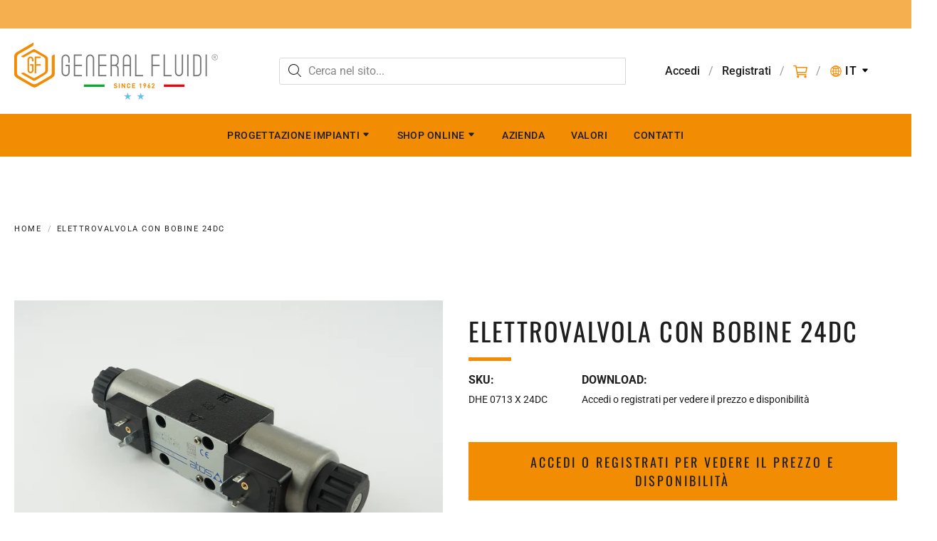

--- FILE ---
content_type: text/html; charset=utf-8
request_url: https://generalfluidi.it/products/elettrovalvola-con-bobine-24dc-solenoid-valve-with-coils-2
body_size: 34616
content:
<!doctype html>

















<html class="no-js product elettrovalvola-con-bobine-24dc" lang="it">

  <head>
    
      <script type="text/javascript">
    var _iub = _iub || [];
    _iub.csConfiguration = {
        "askConsentAtCookiePolicyUpdate": true,
        "countryDetection": true,
        "enableLgpd": true,
        "enableUspr": true,
        "lgpdAppliesGlobally": false,
        "perPurposeConsent": true,
        "siteId": 2988375,
        "whitelabel": false,
        "cookiePolicyId": 53540766,
        "lang": "it",
        "banner": {
            "acceptButtonCaptionColor": "#F28C03",
            "acceptButtonColor": "#FFFFFF",
            "acceptButtonDisplay": true,
            "backgroundColor": "#F28C03",
            "closeButtonDisplay": false,
            "customizeButtonDisplay": true,
            "explicitWithdrawal": true,
            "listPurposes": true,
            "linksColor": "#000000",
            "position": "bottom",
            "rejectButtonCaptionColor": "#F28C03",
            "rejectButtonColor": "#FFFFFF",
            "rejectButtonDisplay": true,
            "textColor": "#000000"
        }
    };
</script>
<script type="text/javascript" src="//cdn.iubenda.com/cs/gpp/stub.js"></script>
<script type="text/javascript" src="//cdn.iubenda.com/cs/iubenda_cs.js" charset="UTF-8" async></script>
      <script>(function(w,d,s,l,i){w[l]=w[l]||[];w[l].push({'gtm.start':
            new Date().getTime(),event:'gtm.js'});var f=d.getElementsByTagName(s)[0],
        j=d.createElement(s),dl=l!='dataLayer'?'&l='+l:'';j.async=true;j.src=
        'https://www.googletagmanager.com/gtm.js?id='+i+dl;f.parentNode.insertBefore(j,f);
    })(window,document,'script','dataLayer','GTM-THNBB9V');</script>
    

    <meta charset="utf-8">
<meta http-equiv="X-UA-Compatible" content="IE=edge,chrome=1">
<meta name="viewport" content="width=device-width, initial-scale=1">

<link rel="canonical" href="https://generalfluidi.it/products/elettrovalvola-con-bobine-24dc-solenoid-valve-with-coils-2">


  <link rel="shortcut icon" href="//generalfluidi.it/cdn/shop/files/logo-pictogram_32x32.png?v=1676910967" type="image/png">











<title>ELETTROVALVOLA CON BOBINE 24DC | GeneralFluidi</title>




  <meta name="description" content="(S) DHE 0713 X 24DCElettrovalvola bisolenoide, 3 posizione, centraggio a molla.        ">


    <meta property="og:site_name" content="GeneralFluidi">


  <meta property="og:type" content="product">
  <meta property="og:title" content="ELETTROVALVOLA CON BOBINE 24DC">
  <meta property="og:url" content="https://generalfluidi.it/products/elettrovalvola-con-bobine-24dc-solenoid-valve-with-coils-2">
  <meta property="og:description" content="(S) DHE 0713 X 24DCElettrovalvola bisolenoide, 3 posizione, centraggio a molla.
 
 
 
 ">
  
    <meta property="og:image" content="http://generalfluidi.it/cdn/shop/files/SDHE0713DC20-00788_1200x630.jpg?v=1708512597">
    <meta property="og:image:secure_url" content="https://generalfluidi.it/cdn/shop/files/SDHE0713DC20-00788_1200x630.jpg?v=1708512597">
    <meta property="og:image:width" content="1200"/>
    <meta property="og:image:height" content="630"/>
  
  <meta property="og:price:amount" content="193,46">
  <meta property="og:price:currency" content="EUR">



  <meta name="twitter:card" content="summary">





  <meta name="twitter:title" content="ELETTROVALVOLA CON BOBINE 24DC">
  <meta name="twitter:description" content="(S) DHE 0713 X 24DCElettrovalvola bisolenoide, 3 posizione, centraggio a molla.
 
 
 
 ">
  <meta name="twitter:image" content="https://generalfluidi.it/cdn/shop/files/SDHE0713DC20-00788_1200x630.jpg?v=1708512597">
  <meta name="twitter:image:width" content="1024">
  <meta name="twitter:image:height" content="1024">



    <link rel="preconnect" href="https://cdn.shopify.com" crossorigin>
    <link rel="preconnect" href="https://fonts.shopify.com" crossorigin>

    







<link rel="preload" as="font" href="//generalfluidi.it/cdn/fonts/roboto/roboto_n4.2019d890f07b1852f56ce63ba45b2db45d852cba.woff2" type="font/woff2" crossorigin="anonymous"/>


  <link rel="preload" as="font" href="//generalfluidi.it/cdn/fonts/roboto/roboto_n7.f38007a10afbbde8976c4056bfe890710d51dec2.woff2" type="font/woff2" crossorigin="anonymous"/>



  <link rel="preload" as="font" href="//generalfluidi.it/cdn/fonts/roboto/roboto_i4.57ce898ccda22ee84f49e6b57ae302250655e2d4.woff2" type="font/woff2" crossorigin="anonymous"/>



  <link rel="preload" as="font" href="//generalfluidi.it/cdn/fonts/roboto/roboto_i7.7ccaf9410746f2c53340607c42c43f90a9005937.woff2" type="font/woff2" crossorigin="anonymous"/>










<link rel="preload" as="font" href="//generalfluidi.it/cdn/fonts/roboto/roboto_n5.250d51708d76acbac296b0e21ede8f81de4e37aa.woff2" type="font/woff2" crossorigin="anonymous"/>


  <link rel="preload" as="font" href="//generalfluidi.it/cdn/fonts/roboto/roboto_n7.f38007a10afbbde8976c4056bfe890710d51dec2.woff2" type="font/woff2" crossorigin="anonymous"/>



  <link rel="preload" as="font" href="//generalfluidi.it/cdn/fonts/roboto/roboto_i5.0ae24363bf5844e2ee3295d84078d36c9bd0faf4.woff2" type="font/woff2" crossorigin="anonymous"/>



  <link rel="preload" as="font" href="//generalfluidi.it/cdn/fonts/roboto/roboto_i7.7ccaf9410746f2c53340607c42c43f90a9005937.woff2" type="font/woff2" crossorigin="anonymous"/>










<link rel="preload" as="font" href="//generalfluidi.it/cdn/fonts/roboto/roboto_n4.2019d890f07b1852f56ce63ba45b2db45d852cba.woff2" type="font/woff2" crossorigin="anonymous"/>


  <link rel="preload" as="font" href="//generalfluidi.it/cdn/fonts/roboto/roboto_n7.f38007a10afbbde8976c4056bfe890710d51dec2.woff2" type="font/woff2" crossorigin="anonymous"/>



  <link rel="preload" as="font" href="//generalfluidi.it/cdn/fonts/roboto/roboto_i4.57ce898ccda22ee84f49e6b57ae302250655e2d4.woff2" type="font/woff2" crossorigin="anonymous"/>



  <link rel="preload" as="font" href="//generalfluidi.it/cdn/fonts/roboto/roboto_i7.7ccaf9410746f2c53340607c42c43f90a9005937.woff2" type="font/woff2" crossorigin="anonymous"/>


    <style data-shopify>
  :root {
    /* Content */

    --bg_header_color: #f28c03;
    --color_header_text: #1e1e1e;
    --color_content_heading: #1e1e1e;
    --color_content_text: #1e1e1e;
    --color_content_text_light: #696969;
    --color_content_text_extra_light: rgba(105, 105, 105, 0.2);
    --color_content_link: #030303;
    --color_content_link_hover: #f28c03;
    --color_content_line: #ffffff;
    --bg_content_color: #ffffff;

    /* Button */
    --bg_content_button: #f28c03;
    --bg_content_button_hover: #f6af4f;
    --color_content_button_text: #1e1e1e;
    --color_content_button_text_hover: #ffffff;
    --bg_content_button_alpha_05: rgba(242, 140, 3, 0.05);

    /* Top Bar */
    --color_top_bar_text: #030303;
    --color_top_bar_link: #030303;
    --color_top_bar_link_hover: #ffffff;
    --bg_top_bar_color: #ffffff;


    /*Main Menu */
    --color_main_menu_link: #1e1e1e;
    --color_main_menu_link_hover: #ffffff;
    --color_header_line: rgba(0,0,0,0);

    /* Typo */
    --typo_main_menu_dropdown_font_size: 14px;
    --typo_primary_line_height: 1.5;

    /* Footer */
    --color_footer_content_text: #1e1e1e;
    --color_footer_text: #1e1e1e;
    --color_footer_link: #1e1e1e;
    --color_footer_link_hover: #f28c03;
    --color_footer_content_text_light: #909090;
    --color_footer_content_link: #1e1e1e;
    --color_footer_content_link_hover: #f28c03;
    --bg_footer_content_color: #ffffff;
    --color_footer_content_heading: #1e1e1e;
    --color_footer_content_line: #e1e2e3;
    --bg_footer_color: #ffffff;
    --color_footer_text_alpha_25: rgba(30, 30, 30, 0.25);


    /* Misc */
    --bg_sale_sticker_color: #030303;
    --color_sale_sticker: #ffffff;
    --color_brand_link: #f28c03;


    /* Announcement */
    --color_announcement_bar_text: #000000;
    --bg_announcement_bar_color: #f6af4f;

    /* Sticky Cart */
    --sticky_cart_text: #303030;
    --sticky_cart_background: #ffffff;
    --sticky_cart_text_hover: #636363;

    /* Custom */
    --bg_content_color_alpha_8: rgba(255, 255, 255, 0.8);
    --color_content_link_alpha_08: rgba(3, 3, 3, 0.08);
    --color_content_link_alpha_6: rgba(3, 3, 3, 0.6);
    --color_content_link_alpha_3: rgba(3, 3, 3, 0.3);
    --color_content_link_alpha_2: rgba(3, 3, 3, 0.2);

    /* SVGs */
    --color_content_text_select_alpha_5: url("data:image/svg+xml,%3Csvg xmlns='http://www.w3.org/2000/svg' width='12px' height='7px' fill='rgba(30, 30, 30, 0.5)'%3E%3Cpath d='M0.653526932,0.762448087 C0.292593974,0.341359636 0.455760956,0 1.00247329,0 L10.5044548,0 C11.3304216,0 11.5684948,0.503422737 11.0226426,1.14025025 L6.65352693,6.23755191 C6.29259397,6.65864036 5.71060753,6.66237545 5.34647307,6.23755191 L0.653526932,0.762448087 Z'%3E%3C/path%3E%3C/svg%3E");
    --color_content_text_select: url("data:image/svg+xml,%3Csvg xmlns='http://www.w3.org/2000/svg' width='12px' height='7px' fill='%231e1e1e'%3E%3Cpath d='M0.653526932,0.762448087 C0.292593974,0.341359636 0.455760956,0 1.00247329,0 L10.5044548,0 C11.3304216,0 11.5684948,0.503422737 11.0226426,1.14025025 L6.65352693,6.23755191 C6.29259397,6.65864036 5.71060753,6.66237545 5.34647307,6.23755191 L0.653526932,0.762448087 Z'%3E%3C/path%3E%3C/svg%3E");
    --color_footer_text_select_alpha_25: url("data:image/svg+xml,%3Csvg xmlns='http://www.w3.org/2000/svg' width='12px' height='7px' fill='rgba(30, 30, 30, 0.25)'%3E%3Cpath d='M0.653526932,0.762448087 C0.292593974,0.341359636 0.455760956,0 1.00247329,0 L10.5044548,0 C11.3304216,0 11.5684948,0.503422737 11.0226426,1.14025025 L6.65352693,6.23755191 C6.29259397,6.65864036 5.71060753,6.66237545 5.34647307,6.23755191 L0.653526932,0.762448087 Z'%3E%3C/path%3E%3C/svg%3E");
    --color_footer_text_select: url("data:image/svg+xml,%3Csvg xmlns='http://www.w3.org/2000/svg' width='12px' height='7px' fill='%231e1e1e'%3E%3Cpath d='M0.653526932,0.762448087 C0.292593974,0.341359636 0.455760956,0 1.00247329,0 L10.5044548,0 C11.3304216,0 11.5684948,0.503422737 11.0226426,1.14025025 L6.65352693,6.23755191 C6.29259397,6.65864036 5.71060753,6.66237545 5.34647307,6.23755191 L0.653526932,0.762448087 Z'%3E%3C/path%3E%3C/svg%3E");


    /* specific colors for Shop Pay Installments Banner */
    --payment-terms-background-color: #ffffff;
    /* End Shop Pay Installment Banner */

  }
</style>


    <style id="initial-css">
  *,::after,::before{box-sizing:border-box}
  html {
    box-sizing: border-box;
    height: 100%;
  }
  #loading {
    opacity: 1;
    visibility: visible;
    display: -webkit-box;
    display: -webkit-flex;
    display: -ms-flexbox;
    display: flex;
    -webkit-box-pack: center;
    -webkit-justify-content: center;
    -ms-flex-pack: center;
    justify-content: center;
    -webkit-box-align: center;
    -webkit-align-items: center;
    -ms-flex-align: center;
    align-items: center;
    position: fixed;
    top: 0;
    left: 0;
    width: 100% !important;
    height: 100% !important;
    z-index: 999999;
    background-color: #fff;
  }
  #loading .spinner {
    position: relative;
    width: 40px;
    height: 20px;
  }
  #loading .spinner:before,
  #loading .spinner:after {
    display: inline-block;
    content: "";
    position: absolute;
    left: 0;
    width: 50%;
    height: 100%;
    border-radius: 50%;
    -webkit-animation: spinner-move ease-in-out 0.5s infinite alternate,
      spinner-cover 1s infinite reverse;
    animation: spinner-move ease-in-out 0.5s infinite alternate,
      spinner-cover 1s infinite reverse;
  }
  #loading .spinner:before {
    background-color: var(--color_content_link);
    -webkit-animation-direction: alternate-reverse, normal;
    animation-direction: alternate-reverse, normal;
  }
  #loading .spinner:after {
    background-color: var(--color_content_link_hover);
  }
  @-webkit-keyframes spinner-move {
    to {
      left: 50%;
    }
  }
  @keyframes spinner-move {
    to {
      left: 50%;
    }
  }
  @-webkit-keyframes spinner-cover {
    0%,
    49.9% {
      z-index: 1;
    }
    50.1%,
    to {
      z-index: 0;
    }
  }
  @keyframes spinner-cover {
    0%,
    49.9% {
      z-index: 1;
    }
    50.1%,
    to {
      z-index: 0;
    }
  }

  #shopify-section-header {
    border-bottom: 1px solid rgba(0,0,0,.08);
  }

  @media screen and (min-width: 640px) {
    .columns.medium-6:last-child {margin-right: 0;}
  }
  @media screen and (min-width: 1024px) {
    .columns.medium-6:last-child {margin-right: 0;}
  }
  /* NORMALIZE.CSS 8.0.1 */
html{line-height:1.15;-webkit-text-size-adjust:100%}body{margin:0}main{display:block}h1{font-size:2em;margin:.67em 0}hr{box-sizing:content-box;height:0;overflow:visible}pre{font-family:monospace,monospace;font-size:1em}a{background-color:transparent}abbr[title]{border-bottom:none;text-decoration:underline;text-decoration:underline dotted}b,strong{font-weight:bolder}code,kbd,samp{font-family:monospace,monospace;font-size:1em}small{font-size:80%}sub,sup{font-size:75%;line-height:0;position:relative;vertical-align:baseline}sub{bottom:-.25em}sup{top:-.5em}img{border-style:none}button,input,optgroup,select,textarea{font-family:inherit;font-size:100%;line-height:1.15;margin:0}button,input{overflow:visible}button,select{text-transform:none}[type=button],[type=reset],[type=submit],button{-webkit-appearance:button}[type=button]::-moz-focus-inner,[type=reset]::-moz-focus-inner,[type=submit]::-moz-focus-inner,button::-moz-focus-inner{border-style:none;padding:0}[type=button]:-moz-focusring,[type=reset]:-moz-focusring,[type=submit]:-moz-focusring,button:-moz-focusring{outline:1px dotted ButtonText}fieldset{padding:.35em .75em .625em}legend{box-sizing:border-box;color:inherit;display:table;max-width:100%;padding:0;white-space:normal}progress{vertical-align:baseline}textarea{overflow:auto}[type=checkbox],[type=radio]{box-sizing:border-box;padding:0}[type=number]::-webkit-inner-spin-button,[type=number]::-webkit-outer-spin-button{height:auto}[type=search]{-webkit-appearance:textfield;outline-offset:-2px}[type=search]::-webkit-search-decoration{-webkit-appearance:none}::-webkit-file-upload-button{-webkit-appearance:button;font:inherit}details{display:block}summary{display:list-item}template{display:none}[hidden]{display:none}
/* FLICKITY 2.2.1 */
.flickity-enabled{position:relative}.flickity-enabled:focus{outline:0}.flickity-viewport{overflow:hidden;position:relative;height:100%}.flickity-slider{position:absolute;width:100%;height:100%}.flickity-enabled.is-draggable{-webkit-tap-highlight-color:transparent;-webkit-user-select:none;-moz-user-select:none;-ms-user-select:none;user-select:none}.flickity-enabled.is-draggable .flickity-viewport{cursor:move;cursor:-webkit-grab;cursor:grab}.flickity-enabled.is-draggable .flickity-viewport.is-pointer-down{cursor:-webkit-grabbing;cursor:grabbing}.flickity-button{position:absolute;background:hsla(0,0%,100%,.75);border:none;color:#333}.flickity-button:hover{background:#fff;cursor:pointer}.flickity-button:focus{outline:0;box-shadow:0 0 0 5px #19f}.flickity-button:active{opacity:.6}.flickity-button:disabled{opacity:.3;cursor:auto;pointer-events:none}.flickity-button-icon{fill:currentColor}.flickity-prev-next-button{top:50%;width:44px;height:44px;border-radius:50%;transform:translateY(-50%)}.flickity-prev-next-button.previous{left:10px}.flickity-prev-next-button.next{right:10px}.flickity-rtl .flickity-prev-next-button.previous{left:auto;right:10px}.flickity-rtl .flickity-prev-next-button.next{right:auto;left:10px}.flickity-prev-next-button .flickity-button-icon{position:absolute;left:20%;top:20%;width:60%;height:60%}.flickity-page-dots{position:absolute;width:100%;bottom:-25px;padding:0;margin:0;list-style:none;text-align:center;line-height:1}.flickity-rtl .flickity-page-dots{direction:rtl}.flickity-page-dots .dot{display:inline-block;width:10px;height:10px;margin:0 8px;background:#333;border-radius:50%;opacity:.25;cursor:pointer}.flickity-page-dots .dot.is-selected{opacity:1}

  .secondary-media-types.image-container-position.aspect__square {
    height: 5.375rem;
  }
  /** Typeahead */
  .typeahead__container * {
      -webkit-box-sizing: border-box;
      box-sizing: border-box;
      outline: 0;
  }
  .typeahead__field {
    color: #555;
  }
  .typeahead__field {
      display: -webkit-box;
      display: -webkit-flex;
      display: -ms-flexbox;
      display: flex;
      position: relative;
      width: 100%;
  }
  .typeahead__query {
    position: relative;
    z-index: 2;
    width: 100%;
  }
  .typeahead__button, .typeahead__filter {
    z-index: 1;
  }
  .typeahead__field .typeahead__hint, .typeahead__field [contenteditable], .typeahead__field input, .typeahead__field textarea {
    display: block;
    width: 100%;
    line-height: 1.25;
    min-height: calc(.5rem * 2 + 1.25rem + 2px);
    padding: .5rem .75rem;
    background: #fff;
    border: 1px solid #ccc;
    border-radius: 2px 0 0 2px;
    -webkit-appearance: none;
    -moz-appearance: none;
    appearance: none;
    -webkit-box-sizing: border-box;
    box-sizing: border-box;
  }
  .typeahead__container button, .typeahead__container input {
    overflow: visible;
  }
  .typeahead__container button, .typeahead__container input, .typeahead__container optgroup, .typeahead__container select, .typeahead__container textarea {
    font: inherit;
    margin: 0;
  }
  [type=search] {
    -webkit-appearance: textfield;
   outline-offset: -2px;
  }
  .typeahead__container input {
    font: inherit;
  }
  .typeahead__container [type=submit], .typeahead__container button {
    -webkit-appearance: button;
  }
  .typeahead__container button {
    display: inline-block;
    margin-bottom: 0;
    text-align: center;
    -ms-touch-action: manipulation;
    touch-action: manipulation;
    cursor: pointer;
    background-color: #fff;
    border: 1px solid #ccc;
    line-height: 1.25;
    padding: .5rem .75rem;
    -webkit-user-select: none;
    -moz-user-select: none;
    -ms-user-select: none;
    user-select: none;
    color: #555;
  }
  .typeahead__container button {
    text-transform: none;
    font: inherit;
    vertical-align: middle;
    white-space: nowrap;
  }
  .typeahead__cancel-button {
    display: none;
    width: 37px;
    height: 40px;
    padding: 7px;
    font-size: 1.25rem;
    line-height: 1;
  }

  .shopify-payment-button__button--hidden {
    display: none!important
  }

  .pricing.lht {
    height: 29px;
  }
</style>


    <link rel="stylesheet" href="//generalfluidi.it/cdn/shop/t/3/assets/theme-vendor.css?v=8065581097027463061676904405" type="text/css" media="print" onload="this.media='all'">

    <link href="//generalfluidi.it/cdn/shop/t/3/assets/theme.css?v=177807786712867537081676904405" rel="stylesheet" type="text/css" media="all" />
    <link href="//generalfluidi.it/cdn/shop/t/3/assets/site.css?v=7780829861943550001694166449" rel="stylesheet" type="text/css" media="all" />

    <link rel="stylesheet" href="//generalfluidi.it/cdn/shop/t/3/assets/theme-custom.css?v=117929441783371388631676904406" type="text/css" media="print" onload="this.media='all'">
    <link rel="stylesheet" href="//generalfluidi.it/cdn/shop/t/3/assets/fonts.css?v=157860898989260176821766487878" type="text/css" media="print" onload="this.media='all'">
    <link href="https://cdnjs.cloudflare.com/ajax/libs/font-awesome/4.7.0/css/font-awesome.min.css" rel="stylesheet" type="text/css" media="all" />

    <noscript>
      <link rel="stylesheet" href="//generalfluidi.it/cdn/shop/t/3/assets/theme-vendor.css?v=8065581097027463061676904405" type="text/css" media="all">
      <link rel="stylesheet" href="//generalfluidi.it/cdn/shop/t/3/assets/theme.css?v=177807786712867537081676904405" type="text/css" media="all">
      <link rel="stylesheet" href="//generalfluidi.it/cdn/shop/t/3/assets/site.css?v=7780829861943550001694166449" type="text/css" media="all">
      <link rel="stylesheet" href="//generalfluidi.it/cdn/shop/t/3/assets/fonts.css?v=157860898989260176821766487878" type="text/css" media="all">
    </noscript>

    <script>
  document.documentElement.className = document.documentElement.className.replace('no-js', 'js');
  window.addEventListener('DOMContentLoaded', (e) => {
    skupHideSpinner();
    skupSetViewPortForMobile();
  });

  function skupHideSpinner() {
    const loading = document.getElementById('loading');
    if (! loading) {
      return;
    }
    loading.style.opacity = '0';
    loading.style.visibility = 'hidden';
    setTimeout(function () {
      loading.style.display = 'none';
    }, 1000);
  }

  function skupSetViewPortForMobile() {
    /*(function ($) {
      var meta = $('head meta[name="viewport"]');
      $("input, select, textarea").on('touchstart', function() {
        meta.attr('content', 'width=device-width, initial-scale=1, user-scalable=0');
      });
      $("input, select, textarea").on('touchend', function() {
        setTimeout(function () {
          meta.attr('content', 'width=device-width, initial-scale=1, user-scalable=1');
        }, 100);
      });
    }(jQuery.noConflict()));*/
  }
</script>


    <script>
  window.lazySizesConfig = window.lazySizesConfig || {};
  lazySizesConfig.loadMode = 1;
  lazySizesConfig.loadHidden = false;
</script>
<script src="https://cdnjs.cloudflare.com/ajax/libs/lazysizes/4.0.1/plugins/respimg/ls.respimg.min.js" async="async"></script>
<script src="https://cdnjs.cloudflare.com/ajax/libs/lazysizes/4.0.1/plugins/rias/ls.rias.min.js" async="async"></script>
<script src="https://cdnjs.cloudflare.com/ajax/libs/lazysizes/4.0.1/plugins/parent-fit/ls.parent-fit.min.js" async="async"></script>
<script src="https://cdnjs.cloudflare.com/ajax/libs/lazysizes/4.0.1/plugins/bgset/ls.bgset.min.js" async="async"></script>
<script src="https://cdnjs.cloudflare.com/ajax/libs/lazysizes/4.0.1/lazysizes.min.js" async="async"></script>

    




















<script>
  window.Station || (window.Station = {
    App: {
      config: {
        mediumScreen: 640,
        largeScreen: 1024
      }
    },
    Theme: {
      givenName: "Yeti - GeneralFluidi",
      id: 132249682091,
      name: "Providence",
      version: "5.11.10",
      config: {
        search: {
          enableSuggestions: true,
          showVendor: false,
          showPrice: false,
          showUnavailableProducts: "show",
          enterKeySubmit: true
        },
        product: {
          enableDeepLinking: true,
          enableHighlightAddWhenSale: true,
          enableLightbox: true,
          enableQtyLimit: false,
          enableSelectAnOption: false,
          enableSetVariantFromSecondary: true,
          lightboxImageSize: "master",
          primaryImageSize: "1024x1024",
          showPrimaryImageFirst: false
        },
        mediaQuery: {
          mediumUp: 'screen and (min-width: 768px)',
          small: 'screen and (max-width: 767px)',
        }
      },
      current: {
        article: null,
        cart: {"note":null,"attributes":{},"original_total_price":0,"total_price":0,"total_discount":0,"total_weight":0.0,"item_count":0,"items":[],"requires_shipping":false,"currency":"EUR","items_subtotal_price":0,"cart_level_discount_applications":[],"checkout_charge_amount":0},
        collection: null,
        featured_media_id: 45965595869513,
        featuredImageID: 53319333413193,
        product: {"id":8906829267273,"title":"ELETTROVALVOLA CON BOBINE 24DC","handle":"elettrovalvola-con-bobine-24dc-solenoid-valve-with-coils-2","description":"\u003cp\u003e\u003cspan style=\"color: #b3b3b3;\"\u003e\u003cem\u003e(S) DHE 0713 X 24DC\u003cbr\u003e\u003c\/em\u003e\u003cspan style=\"color: #000000;\"\u003eElettrovalvola bisolenoide, 3 posizione, centraggio a molla.\u003c\/span\u003e\u003c\/span\u003e\u003c\/p\u003e\n\u003cp\u003e \u003c\/p\u003e\n\u003cp\u003e \u003c\/p\u003e\n\u003cp\u003e \u003c\/p\u003e\n\u003cp style=\"text-align: center;\"\u003e\u003cspan style=\"color: #b3b3b3;\"\u003e\u003cspan style=\"color: #000000;\"\u003e \u003c\/span\u003e\u003c\/span\u003e\u003c\/p\u003e","published_at":"2024-02-21T11:57:52+01:00","created_at":"2024-02-21T11:40:21+01:00","vendor":"ATOS","type":"Elettrovalvola","tags":["elettrovalvola"],"price":19346,"price_min":19346,"price_max":19346,"available":true,"price_varies":false,"compare_at_price":null,"compare_at_price_min":0,"compare_at_price_max":0,"compare_at_price_varies":false,"variants":[{"id":49534216175945,"title":"Default Title","option1":"Default Title","option2":null,"option3":null,"sku":"DHE 0713 X 24DC","requires_shipping":true,"taxable":true,"featured_image":null,"available":true,"name":"ELETTROVALVOLA CON BOBINE 24DC","public_title":null,"options":["Default Title"],"price":19346,"weight":2000,"compare_at_price":null,"inventory_management":"shopify","barcode":null,"requires_selling_plan":false,"selling_plan_allocations":[]}],"images":["\/\/generalfluidi.it\/cdn\/shop\/files\/SDHE0713DC20-00788.jpg?v=1708512597"],"featured_image":"\/\/generalfluidi.it\/cdn\/shop\/files\/SDHE0713DC20-00788.jpg?v=1708512597","options":["Title"],"media":[{"alt":null,"id":45965595869513,"position":1,"preview_image":{"aspect_ratio":1.5,"height":1280,"width":1920,"src":"\/\/generalfluidi.it\/cdn\/shop\/files\/SDHE0713DC20-00788.jpg?v=1708512597"},"aspect_ratio":1.5,"height":1280,"media_type":"image","src":"\/\/generalfluidi.it\/cdn\/shop\/files\/SDHE0713DC20-00788.jpg?v=1708512597","width":1920}],"requires_selling_plan":false,"selling_plan_groups":[],"content":"\u003cp\u003e\u003cspan style=\"color: #b3b3b3;\"\u003e\u003cem\u003e(S) DHE 0713 X 24DC\u003cbr\u003e\u003c\/em\u003e\u003cspan style=\"color: #000000;\"\u003eElettrovalvola bisolenoide, 3 posizione, centraggio a molla.\u003c\/span\u003e\u003c\/span\u003e\u003c\/p\u003e\n\u003cp\u003e \u003c\/p\u003e\n\u003cp\u003e \u003c\/p\u003e\n\u003cp\u003e \u003c\/p\u003e\n\u003cp style=\"text-align: center;\"\u003e\u003cspan style=\"color: #b3b3b3;\"\u003e\u003cspan style=\"color: #000000;\"\u003e \u003c\/span\u003e\u003c\/span\u003e\u003c\/p\u003e"},
        template: "product",
        templateType: "product",
        variant: {"id":49534216175945,"title":"Default Title","option1":"Default Title","option2":null,"option3":null,"sku":"DHE 0713 X 24DC","requires_shipping":true,"taxable":true,"featured_image":null,"available":true,"name":"ELETTROVALVOLA CON BOBINE 24DC","public_title":null,"options":["Default Title"],"price":19346,"weight":2000,"compare_at_price":null,"inventory_management":"shopify","barcode":null,"requires_selling_plan":false,"selling_plan_allocations":[]},
        players: {
          youtube: {},
          vimeo: {}
        }
      },
      customerLoggedIn: false,
      shop: {
        collectionsCount: 68,
        currency: "EUR",
        domain: "generalfluidi.it",
        locale: "it",
        moneyFormat: "€{{amount_with_comma_separator}}",
        moneyWithCurrencyFormat: "€{{amount_with_comma_separator}} EUR",
        name: "GeneralFluidi",
        productsCount: 1054,
        url: "https:\/\/generalfluidi.it",
        
        root: "\/"
      },
      i18n: {
        search: {
          suggestions: {
            products: "Prodotti",
            collections: "Collezioni",
            pages: "Pagine",
            articles: "Articoli",
          },
          results: {
            show: "Mostra i risultati per",
            none: "Nessun risultato trovato per"
          }
        },
        cart: {
          itemCount: {
            zero: "0 prodotti",
            one: "1 prodotto",
            other: "{{ count }} prodotti"
          },
          notification: {
            productAdded: "{{ product_title }} has been added to your cart. {{ view_cart_link }}",
            viewCartLink: "Vedi carrello"
          }
        },
        map: {
          errors: {
            addressError: "Error looking up that address",
            addressNoResults: "No results for that address",
            addressQueryLimitHTML: "You have exceeded the Google API usage limit. Consider upgrading to a \u003ca href=\"https:\/\/developers.google.com\/maps\/premium\/usage-limits\"\u003ePremium Plan\u003c\/a\u003e.",
            authErrorHTML: "There was a problem authenticating your Google Maps API Key"
          }
        },
        product: {
          addToCart: "Aggiungi al carrello",
          soldOut: "In riassortimento",
          unavailable: "Non disponibile",
          onSale: "In sconto!",
          regularPrice: "Regular price",
          unitPrice: "per",
          unitPriceSeparator: "per"
        },
        a11y: {
          close: "Chiudi"
        }
      }
    }
  });
  window.Station.Theme.current.inventory || (window.Station.Theme.current.inventory = {49534216175945: {
        policy: "deny",
        quantity: 20
      }
});
</script>


    <script type="text/javascript" src="//generalfluidi.it/cdn/shop/t/3/assets/theme-vendor.js?v=115272055657488956361676904392" defer="defer"></script>

    <script type="text/javascript" src="/services/javascripts/currencies.js" defer="defer"></script>
    <script type="text/javascript" src="//generalfluidi.it/cdn/shop/t/3/assets/jquery.currencies.min.js?v=60353433255631663501676904392" defer="defer"></script>
    <script type="text/javascript" src="//generalfluidi.it/cdn/shop/t/3/assets/theme.js?v=56291534874357986361676904392" defer="defer"></script>
    <script type="text/javascript" src="//generalfluidi.it/cdn/shop/t/3/assets/theme-custom.js?v=119285180649606452881720512225" defer="defer"></script>

    <script>window.performance && window.performance.mark && window.performance.mark('shopify.content_for_header.start');</script><meta id="shopify-digital-wallet" name="shopify-digital-wallet" content="/62712578219/digital_wallets/dialog">
<meta name="shopify-checkout-api-token" content="867e2822cb995a496f46816380813872">
<link rel="alternate" hreflang="x-default" href="https://generalfluidi.it/products/elettrovalvola-con-bobine-24dc-solenoid-valve-with-coils-2">
<link rel="alternate" hreflang="it" href="https://generalfluidi.it/products/elettrovalvola-con-bobine-24dc-solenoid-valve-with-coils-2">
<link rel="alternate" hreflang="en" href="https://generalfluidi.it/en/products/elettrovalvola-con-bobine-24dc-solenoid-valve-with-coils-2">
<link rel="alternate" hreflang="en-AL" href="https://generalfluidi.com/products/elettrovalvola-con-bobine-24dc-solenoid-valve-with-coils-2">
<link rel="alternate" hreflang="it-AL" href="https://generalfluidi.com/it/products/elettrovalvola-con-bobine-24dc-solenoid-valve-with-coils-2">
<link rel="alternate" hreflang="en-AD" href="https://generalfluidi.com/products/elettrovalvola-con-bobine-24dc-solenoid-valve-with-coils-2">
<link rel="alternate" hreflang="it-AD" href="https://generalfluidi.com/it/products/elettrovalvola-con-bobine-24dc-solenoid-valve-with-coils-2">
<link rel="alternate" hreflang="en-AM" href="https://generalfluidi.com/products/elettrovalvola-con-bobine-24dc-solenoid-valve-with-coils-2">
<link rel="alternate" hreflang="it-AM" href="https://generalfluidi.com/it/products/elettrovalvola-con-bobine-24dc-solenoid-valve-with-coils-2">
<link rel="alternate" hreflang="en-AT" href="https://generalfluidi.com/products/elettrovalvola-con-bobine-24dc-solenoid-valve-with-coils-2">
<link rel="alternate" hreflang="it-AT" href="https://generalfluidi.com/it/products/elettrovalvola-con-bobine-24dc-solenoid-valve-with-coils-2">
<link rel="alternate" hreflang="en-BE" href="https://generalfluidi.com/products/elettrovalvola-con-bobine-24dc-solenoid-valve-with-coils-2">
<link rel="alternate" hreflang="it-BE" href="https://generalfluidi.com/it/products/elettrovalvola-con-bobine-24dc-solenoid-valve-with-coils-2">
<link rel="alternate" hreflang="en-BY" href="https://generalfluidi.com/products/elettrovalvola-con-bobine-24dc-solenoid-valve-with-coils-2">
<link rel="alternate" hreflang="it-BY" href="https://generalfluidi.com/it/products/elettrovalvola-con-bobine-24dc-solenoid-valve-with-coils-2">
<link rel="alternate" hreflang="en-BA" href="https://generalfluidi.com/products/elettrovalvola-con-bobine-24dc-solenoid-valve-with-coils-2">
<link rel="alternate" hreflang="it-BA" href="https://generalfluidi.com/it/products/elettrovalvola-con-bobine-24dc-solenoid-valve-with-coils-2">
<link rel="alternate" hreflang="en-BG" href="https://generalfluidi.com/products/elettrovalvola-con-bobine-24dc-solenoid-valve-with-coils-2">
<link rel="alternate" hreflang="it-BG" href="https://generalfluidi.com/it/products/elettrovalvola-con-bobine-24dc-solenoid-valve-with-coils-2">
<link rel="alternate" hreflang="en-CY" href="https://generalfluidi.com/products/elettrovalvola-con-bobine-24dc-solenoid-valve-with-coils-2">
<link rel="alternate" hreflang="it-CY" href="https://generalfluidi.com/it/products/elettrovalvola-con-bobine-24dc-solenoid-valve-with-coils-2">
<link rel="alternate" hreflang="en-VA" href="https://generalfluidi.com/products/elettrovalvola-con-bobine-24dc-solenoid-valve-with-coils-2">
<link rel="alternate" hreflang="it-VA" href="https://generalfluidi.com/it/products/elettrovalvola-con-bobine-24dc-solenoid-valve-with-coils-2">
<link rel="alternate" hreflang="en-HR" href="https://generalfluidi.com/products/elettrovalvola-con-bobine-24dc-solenoid-valve-with-coils-2">
<link rel="alternate" hreflang="it-HR" href="https://generalfluidi.com/it/products/elettrovalvola-con-bobine-24dc-solenoid-valve-with-coils-2">
<link rel="alternate" hreflang="en-DK" href="https://generalfluidi.com/products/elettrovalvola-con-bobine-24dc-solenoid-valve-with-coils-2">
<link rel="alternate" hreflang="it-DK" href="https://generalfluidi.com/it/products/elettrovalvola-con-bobine-24dc-solenoid-valve-with-coils-2">
<link rel="alternate" hreflang="en-EE" href="https://generalfluidi.com/products/elettrovalvola-con-bobine-24dc-solenoid-valve-with-coils-2">
<link rel="alternate" hreflang="it-EE" href="https://generalfluidi.com/it/products/elettrovalvola-con-bobine-24dc-solenoid-valve-with-coils-2">
<link rel="alternate" hreflang="en-FI" href="https://generalfluidi.com/products/elettrovalvola-con-bobine-24dc-solenoid-valve-with-coils-2">
<link rel="alternate" hreflang="it-FI" href="https://generalfluidi.com/it/products/elettrovalvola-con-bobine-24dc-solenoid-valve-with-coils-2">
<link rel="alternate" hreflang="en-FR" href="https://generalfluidi.com/products/elettrovalvola-con-bobine-24dc-solenoid-valve-with-coils-2">
<link rel="alternate" hreflang="it-FR" href="https://generalfluidi.com/it/products/elettrovalvola-con-bobine-24dc-solenoid-valve-with-coils-2">
<link rel="alternate" hreflang="en-GE" href="https://generalfluidi.com/products/elettrovalvola-con-bobine-24dc-solenoid-valve-with-coils-2">
<link rel="alternate" hreflang="it-GE" href="https://generalfluidi.com/it/products/elettrovalvola-con-bobine-24dc-solenoid-valve-with-coils-2">
<link rel="alternate" hreflang="en-DE" href="https://generalfluidi.com/products/elettrovalvola-con-bobine-24dc-solenoid-valve-with-coils-2">
<link rel="alternate" hreflang="it-DE" href="https://generalfluidi.com/it/products/elettrovalvola-con-bobine-24dc-solenoid-valve-with-coils-2">
<link rel="alternate" hreflang="en-GI" href="https://generalfluidi.com/products/elettrovalvola-con-bobine-24dc-solenoid-valve-with-coils-2">
<link rel="alternate" hreflang="it-GI" href="https://generalfluidi.com/it/products/elettrovalvola-con-bobine-24dc-solenoid-valve-with-coils-2">
<link rel="alternate" hreflang="en-GR" href="https://generalfluidi.com/products/elettrovalvola-con-bobine-24dc-solenoid-valve-with-coils-2">
<link rel="alternate" hreflang="it-GR" href="https://generalfluidi.com/it/products/elettrovalvola-con-bobine-24dc-solenoid-valve-with-coils-2">
<link rel="alternate" hreflang="en-GG" href="https://generalfluidi.com/products/elettrovalvola-con-bobine-24dc-solenoid-valve-with-coils-2">
<link rel="alternate" hreflang="it-GG" href="https://generalfluidi.com/it/products/elettrovalvola-con-bobine-24dc-solenoid-valve-with-coils-2">
<link rel="alternate" hreflang="en-IE" href="https://generalfluidi.com/products/elettrovalvola-con-bobine-24dc-solenoid-valve-with-coils-2">
<link rel="alternate" hreflang="it-IE" href="https://generalfluidi.com/it/products/elettrovalvola-con-bobine-24dc-solenoid-valve-with-coils-2">
<link rel="alternate" hreflang="en-IS" href="https://generalfluidi.com/products/elettrovalvola-con-bobine-24dc-solenoid-valve-with-coils-2">
<link rel="alternate" hreflang="it-IS" href="https://generalfluidi.com/it/products/elettrovalvola-con-bobine-24dc-solenoid-valve-with-coils-2">
<link rel="alternate" hreflang="en-IM" href="https://generalfluidi.com/products/elettrovalvola-con-bobine-24dc-solenoid-valve-with-coils-2">
<link rel="alternate" hreflang="it-IM" href="https://generalfluidi.com/it/products/elettrovalvola-con-bobine-24dc-solenoid-valve-with-coils-2">
<link rel="alternate" hreflang="en-AX" href="https://generalfluidi.com/products/elettrovalvola-con-bobine-24dc-solenoid-valve-with-coils-2">
<link rel="alternate" hreflang="it-AX" href="https://generalfluidi.com/it/products/elettrovalvola-con-bobine-24dc-solenoid-valve-with-coils-2">
<link rel="alternate" hreflang="en-FO" href="https://generalfluidi.com/products/elettrovalvola-con-bobine-24dc-solenoid-valve-with-coils-2">
<link rel="alternate" hreflang="it-FO" href="https://generalfluidi.com/it/products/elettrovalvola-con-bobine-24dc-solenoid-valve-with-coils-2">
<link rel="alternate" hreflang="en-JE" href="https://generalfluidi.com/products/elettrovalvola-con-bobine-24dc-solenoid-valve-with-coils-2">
<link rel="alternate" hreflang="it-JE" href="https://generalfluidi.com/it/products/elettrovalvola-con-bobine-24dc-solenoid-valve-with-coils-2">
<link rel="alternate" hreflang="en-XK" href="https://generalfluidi.com/products/elettrovalvola-con-bobine-24dc-solenoid-valve-with-coils-2">
<link rel="alternate" hreflang="it-XK" href="https://generalfluidi.com/it/products/elettrovalvola-con-bobine-24dc-solenoid-valve-with-coils-2">
<link rel="alternate" hreflang="en-LV" href="https://generalfluidi.com/products/elettrovalvola-con-bobine-24dc-solenoid-valve-with-coils-2">
<link rel="alternate" hreflang="it-LV" href="https://generalfluidi.com/it/products/elettrovalvola-con-bobine-24dc-solenoid-valve-with-coils-2">
<link rel="alternate" hreflang="en-LI" href="https://generalfluidi.com/products/elettrovalvola-con-bobine-24dc-solenoid-valve-with-coils-2">
<link rel="alternate" hreflang="it-LI" href="https://generalfluidi.com/it/products/elettrovalvola-con-bobine-24dc-solenoid-valve-with-coils-2">
<link rel="alternate" hreflang="en-LT" href="https://generalfluidi.com/products/elettrovalvola-con-bobine-24dc-solenoid-valve-with-coils-2">
<link rel="alternate" hreflang="it-LT" href="https://generalfluidi.com/it/products/elettrovalvola-con-bobine-24dc-solenoid-valve-with-coils-2">
<link rel="alternate" hreflang="en-LU" href="https://generalfluidi.com/products/elettrovalvola-con-bobine-24dc-solenoid-valve-with-coils-2">
<link rel="alternate" hreflang="it-LU" href="https://generalfluidi.com/it/products/elettrovalvola-con-bobine-24dc-solenoid-valve-with-coils-2">
<link rel="alternate" hreflang="en-MK" href="https://generalfluidi.com/products/elettrovalvola-con-bobine-24dc-solenoid-valve-with-coils-2">
<link rel="alternate" hreflang="it-MK" href="https://generalfluidi.com/it/products/elettrovalvola-con-bobine-24dc-solenoid-valve-with-coils-2">
<link rel="alternate" hreflang="en-MT" href="https://generalfluidi.com/products/elettrovalvola-con-bobine-24dc-solenoid-valve-with-coils-2">
<link rel="alternate" hreflang="it-MT" href="https://generalfluidi.com/it/products/elettrovalvola-con-bobine-24dc-solenoid-valve-with-coils-2">
<link rel="alternate" hreflang="en-MD" href="https://generalfluidi.com/products/elettrovalvola-con-bobine-24dc-solenoid-valve-with-coils-2">
<link rel="alternate" hreflang="it-MD" href="https://generalfluidi.com/it/products/elettrovalvola-con-bobine-24dc-solenoid-valve-with-coils-2">
<link rel="alternate" hreflang="en-ME" href="https://generalfluidi.com/products/elettrovalvola-con-bobine-24dc-solenoid-valve-with-coils-2">
<link rel="alternate" hreflang="it-ME" href="https://generalfluidi.com/it/products/elettrovalvola-con-bobine-24dc-solenoid-valve-with-coils-2">
<link rel="alternate" hreflang="en-NO" href="https://generalfluidi.com/products/elettrovalvola-con-bobine-24dc-solenoid-valve-with-coils-2">
<link rel="alternate" hreflang="it-NO" href="https://generalfluidi.com/it/products/elettrovalvola-con-bobine-24dc-solenoid-valve-with-coils-2">
<link rel="alternate" hreflang="en-NL" href="https://generalfluidi.com/products/elettrovalvola-con-bobine-24dc-solenoid-valve-with-coils-2">
<link rel="alternate" hreflang="it-NL" href="https://generalfluidi.com/it/products/elettrovalvola-con-bobine-24dc-solenoid-valve-with-coils-2">
<link rel="alternate" hreflang="en-PL" href="https://generalfluidi.com/products/elettrovalvola-con-bobine-24dc-solenoid-valve-with-coils-2">
<link rel="alternate" hreflang="it-PL" href="https://generalfluidi.com/it/products/elettrovalvola-con-bobine-24dc-solenoid-valve-with-coils-2">
<link rel="alternate" hreflang="en-PT" href="https://generalfluidi.com/products/elettrovalvola-con-bobine-24dc-solenoid-valve-with-coils-2">
<link rel="alternate" hreflang="it-PT" href="https://generalfluidi.com/it/products/elettrovalvola-con-bobine-24dc-solenoid-valve-with-coils-2">
<link rel="alternate" hreflang="en-MC" href="https://generalfluidi.com/products/elettrovalvola-con-bobine-24dc-solenoid-valve-with-coils-2">
<link rel="alternate" hreflang="it-MC" href="https://generalfluidi.com/it/products/elettrovalvola-con-bobine-24dc-solenoid-valve-with-coils-2">
<link rel="alternate" hreflang="en-GB" href="https://generalfluidi.com/products/elettrovalvola-con-bobine-24dc-solenoid-valve-with-coils-2">
<link rel="alternate" hreflang="it-GB" href="https://generalfluidi.com/it/products/elettrovalvola-con-bobine-24dc-solenoid-valve-with-coils-2">
<link rel="alternate" hreflang="en-CZ" href="https://generalfluidi.com/products/elettrovalvola-con-bobine-24dc-solenoid-valve-with-coils-2">
<link rel="alternate" hreflang="it-CZ" href="https://generalfluidi.com/it/products/elettrovalvola-con-bobine-24dc-solenoid-valve-with-coils-2">
<link rel="alternate" hreflang="en-RO" href="https://generalfluidi.com/products/elettrovalvola-con-bobine-24dc-solenoid-valve-with-coils-2">
<link rel="alternate" hreflang="it-RO" href="https://generalfluidi.com/it/products/elettrovalvola-con-bobine-24dc-solenoid-valve-with-coils-2">
<link rel="alternate" hreflang="en-SM" href="https://generalfluidi.com/products/elettrovalvola-con-bobine-24dc-solenoid-valve-with-coils-2">
<link rel="alternate" hreflang="it-SM" href="https://generalfluidi.com/it/products/elettrovalvola-con-bobine-24dc-solenoid-valve-with-coils-2">
<link rel="alternate" hreflang="en-RS" href="https://generalfluidi.com/products/elettrovalvola-con-bobine-24dc-solenoid-valve-with-coils-2">
<link rel="alternate" hreflang="it-RS" href="https://generalfluidi.com/it/products/elettrovalvola-con-bobine-24dc-solenoid-valve-with-coils-2">
<link rel="alternate" hreflang="en-SK" href="https://generalfluidi.com/products/elettrovalvola-con-bobine-24dc-solenoid-valve-with-coils-2">
<link rel="alternate" hreflang="it-SK" href="https://generalfluidi.com/it/products/elettrovalvola-con-bobine-24dc-solenoid-valve-with-coils-2">
<link rel="alternate" hreflang="en-SI" href="https://generalfluidi.com/products/elettrovalvola-con-bobine-24dc-solenoid-valve-with-coils-2">
<link rel="alternate" hreflang="it-SI" href="https://generalfluidi.com/it/products/elettrovalvola-con-bobine-24dc-solenoid-valve-with-coils-2">
<link rel="alternate" hreflang="en-ES" href="https://generalfluidi.com/products/elettrovalvola-con-bobine-24dc-solenoid-valve-with-coils-2">
<link rel="alternate" hreflang="it-ES" href="https://generalfluidi.com/it/products/elettrovalvola-con-bobine-24dc-solenoid-valve-with-coils-2">
<link rel="alternate" hreflang="en-SJ" href="https://generalfluidi.com/products/elettrovalvola-con-bobine-24dc-solenoid-valve-with-coils-2">
<link rel="alternate" hreflang="it-SJ" href="https://generalfluidi.com/it/products/elettrovalvola-con-bobine-24dc-solenoid-valve-with-coils-2">
<link rel="alternate" hreflang="en-SE" href="https://generalfluidi.com/products/elettrovalvola-con-bobine-24dc-solenoid-valve-with-coils-2">
<link rel="alternate" hreflang="it-SE" href="https://generalfluidi.com/it/products/elettrovalvola-con-bobine-24dc-solenoid-valve-with-coils-2">
<link rel="alternate" hreflang="en-CH" href="https://generalfluidi.com/products/elettrovalvola-con-bobine-24dc-solenoid-valve-with-coils-2">
<link rel="alternate" hreflang="it-CH" href="https://generalfluidi.com/it/products/elettrovalvola-con-bobine-24dc-solenoid-valve-with-coils-2">
<link rel="alternate" hreflang="en-UA" href="https://generalfluidi.com/products/elettrovalvola-con-bobine-24dc-solenoid-valve-with-coils-2">
<link rel="alternate" hreflang="it-UA" href="https://generalfluidi.com/it/products/elettrovalvola-con-bobine-24dc-solenoid-valve-with-coils-2">
<link rel="alternate" hreflang="en-HU" href="https://generalfluidi.com/products/elettrovalvola-con-bobine-24dc-solenoid-valve-with-coils-2">
<link rel="alternate" hreflang="it-HU" href="https://generalfluidi.com/it/products/elettrovalvola-con-bobine-24dc-solenoid-valve-with-coils-2">
<link rel="alternate" type="application/json+oembed" href="https://generalfluidi.it/products/elettrovalvola-con-bobine-24dc-solenoid-valve-with-coils-2.oembed">
<script async="async" src="/checkouts/internal/preloads.js?locale=it-IT"></script>
<link rel="preconnect" href="https://shop.app" crossorigin="anonymous">
<script async="async" src="https://shop.app/checkouts/internal/preloads.js?locale=it-IT&shop_id=62712578219" crossorigin="anonymous"></script>
<script id="apple-pay-shop-capabilities" type="application/json">{"shopId":62712578219,"countryCode":"IT","currencyCode":"EUR","merchantCapabilities":["supports3DS"],"merchantId":"gid:\/\/shopify\/Shop\/62712578219","merchantName":"GeneralFluidi","requiredBillingContactFields":["postalAddress","email","phone"],"requiredShippingContactFields":["postalAddress","email","phone"],"shippingType":"shipping","supportedNetworks":["visa","maestro","masterCard","amex"],"total":{"type":"pending","label":"GeneralFluidi","amount":"1.00"},"shopifyPaymentsEnabled":true,"supportsSubscriptions":true}</script>
<script id="shopify-features" type="application/json">{"accessToken":"867e2822cb995a496f46816380813872","betas":["rich-media-storefront-analytics"],"domain":"generalfluidi.it","predictiveSearch":true,"shopId":62712578219,"locale":"it"}</script>
<script>var Shopify = Shopify || {};
Shopify.shop = "generalfluidi.myshopify.com";
Shopify.locale = "it";
Shopify.currency = {"active":"EUR","rate":"1.0"};
Shopify.country = "IT";
Shopify.theme = {"name":"Yeti - GeneralFluidi","id":132249682091,"schema_name":"Providence","schema_version":"6.0.1","theme_store_id":null,"role":"main"};
Shopify.theme.handle = "null";
Shopify.theme.style = {"id":null,"handle":null};
Shopify.cdnHost = "generalfluidi.it/cdn";
Shopify.routes = Shopify.routes || {};
Shopify.routes.root = "/";</script>
<script type="module">!function(o){(o.Shopify=o.Shopify||{}).modules=!0}(window);</script>
<script>!function(o){function n(){var o=[];function n(){o.push(Array.prototype.slice.apply(arguments))}return n.q=o,n}var t=o.Shopify=o.Shopify||{};t.loadFeatures=n(),t.autoloadFeatures=n()}(window);</script>
<script>
  window.ShopifyPay = window.ShopifyPay || {};
  window.ShopifyPay.apiHost = "shop.app\/pay";
  window.ShopifyPay.redirectState = null;
</script>
<script id="shop-js-analytics" type="application/json">{"pageType":"product"}</script>
<script defer="defer" async type="module" src="//generalfluidi.it/cdn/shopifycloud/shop-js/modules/v2/client.init-shop-cart-sync_B0kkjBRt.it.esm.js"></script>
<script defer="defer" async type="module" src="//generalfluidi.it/cdn/shopifycloud/shop-js/modules/v2/chunk.common_AgTufRUD.esm.js"></script>
<script type="module">
  await import("//generalfluidi.it/cdn/shopifycloud/shop-js/modules/v2/client.init-shop-cart-sync_B0kkjBRt.it.esm.js");
await import("//generalfluidi.it/cdn/shopifycloud/shop-js/modules/v2/chunk.common_AgTufRUD.esm.js");

  window.Shopify.SignInWithShop?.initShopCartSync?.({"fedCMEnabled":true,"windoidEnabled":true});

</script>
<script>
  window.Shopify = window.Shopify || {};
  if (!window.Shopify.featureAssets) window.Shopify.featureAssets = {};
  window.Shopify.featureAssets['shop-js'] = {"shop-cart-sync":["modules/v2/client.shop-cart-sync_XOjUULQV.it.esm.js","modules/v2/chunk.common_AgTufRUD.esm.js"],"init-fed-cm":["modules/v2/client.init-fed-cm_CFGyCp6W.it.esm.js","modules/v2/chunk.common_AgTufRUD.esm.js"],"shop-button":["modules/v2/client.shop-button_D8PBjgvE.it.esm.js","modules/v2/chunk.common_AgTufRUD.esm.js"],"shop-cash-offers":["modules/v2/client.shop-cash-offers_UU-Uz0VT.it.esm.js","modules/v2/chunk.common_AgTufRUD.esm.js","modules/v2/chunk.modal_B6cKP347.esm.js"],"init-windoid":["modules/v2/client.init-windoid_DoFDvLIZ.it.esm.js","modules/v2/chunk.common_AgTufRUD.esm.js"],"shop-toast-manager":["modules/v2/client.shop-toast-manager_B4ykeoIZ.it.esm.js","modules/v2/chunk.common_AgTufRUD.esm.js"],"init-shop-email-lookup-coordinator":["modules/v2/client.init-shop-email-lookup-coordinator_CSPRSD92.it.esm.js","modules/v2/chunk.common_AgTufRUD.esm.js"],"init-shop-cart-sync":["modules/v2/client.init-shop-cart-sync_B0kkjBRt.it.esm.js","modules/v2/chunk.common_AgTufRUD.esm.js"],"avatar":["modules/v2/client.avatar_BTnouDA3.it.esm.js"],"pay-button":["modules/v2/client.pay-button_CPiJlQ5G.it.esm.js","modules/v2/chunk.common_AgTufRUD.esm.js"],"init-customer-accounts":["modules/v2/client.init-customer-accounts_C_Urp9Ri.it.esm.js","modules/v2/client.shop-login-button_BPreIq_c.it.esm.js","modules/v2/chunk.common_AgTufRUD.esm.js","modules/v2/chunk.modal_B6cKP347.esm.js"],"init-shop-for-new-customer-accounts":["modules/v2/client.init-shop-for-new-customer-accounts_Yq_StG--.it.esm.js","modules/v2/client.shop-login-button_BPreIq_c.it.esm.js","modules/v2/chunk.common_AgTufRUD.esm.js","modules/v2/chunk.modal_B6cKP347.esm.js"],"shop-login-button":["modules/v2/client.shop-login-button_BPreIq_c.it.esm.js","modules/v2/chunk.common_AgTufRUD.esm.js","modules/v2/chunk.modal_B6cKP347.esm.js"],"init-customer-accounts-sign-up":["modules/v2/client.init-customer-accounts-sign-up_DwpZPwLB.it.esm.js","modules/v2/client.shop-login-button_BPreIq_c.it.esm.js","modules/v2/chunk.common_AgTufRUD.esm.js","modules/v2/chunk.modal_B6cKP347.esm.js"],"shop-follow-button":["modules/v2/client.shop-follow-button_DF4PngeR.it.esm.js","modules/v2/chunk.common_AgTufRUD.esm.js","modules/v2/chunk.modal_B6cKP347.esm.js"],"checkout-modal":["modules/v2/client.checkout-modal_oq8wp8Y_.it.esm.js","modules/v2/chunk.common_AgTufRUD.esm.js","modules/v2/chunk.modal_B6cKP347.esm.js"],"lead-capture":["modules/v2/client.lead-capture_gcFup1jy.it.esm.js","modules/v2/chunk.common_AgTufRUD.esm.js","modules/v2/chunk.modal_B6cKP347.esm.js"],"shop-login":["modules/v2/client.shop-login_DiId8eKP.it.esm.js","modules/v2/chunk.common_AgTufRUD.esm.js","modules/v2/chunk.modal_B6cKP347.esm.js"],"payment-terms":["modules/v2/client.payment-terms_DTfZn2x7.it.esm.js","modules/v2/chunk.common_AgTufRUD.esm.js","modules/v2/chunk.modal_B6cKP347.esm.js"]};
</script>
<script id="__st">var __st={"a":62712578219,"offset":3600,"reqid":"f8029a8a-ad02-4e8b-9216-417a2ff1f140-1768817324","pageurl":"generalfluidi.it\/products\/elettrovalvola-con-bobine-24dc-solenoid-valve-with-coils-2","u":"de88a2758052","p":"product","rtyp":"product","rid":8906829267273};</script>
<script>window.ShopifyPaypalV4VisibilityTracking = true;</script>
<script id="captcha-bootstrap">!function(){'use strict';const t='contact',e='account',n='new_comment',o=[[t,t],['blogs',n],['comments',n],[t,'customer']],c=[[e,'customer_login'],[e,'guest_login'],[e,'recover_customer_password'],[e,'create_customer']],r=t=>t.map((([t,e])=>`form[action*='/${t}']:not([data-nocaptcha='true']) input[name='form_type'][value='${e}']`)).join(','),a=t=>()=>t?[...document.querySelectorAll(t)].map((t=>t.form)):[];function s(){const t=[...o],e=r(t);return a(e)}const i='password',u='form_key',d=['recaptcha-v3-token','g-recaptcha-response','h-captcha-response',i],f=()=>{try{return window.sessionStorage}catch{return}},m='__shopify_v',_=t=>t.elements[u];function p(t,e,n=!1){try{const o=window.sessionStorage,c=JSON.parse(o.getItem(e)),{data:r}=function(t){const{data:e,action:n}=t;return t[m]||n?{data:e,action:n}:{data:t,action:n}}(c);for(const[e,n]of Object.entries(r))t.elements[e]&&(t.elements[e].value=n);n&&o.removeItem(e)}catch(o){console.error('form repopulation failed',{error:o})}}const l='form_type',E='cptcha';function T(t){t.dataset[E]=!0}const w=window,h=w.document,L='Shopify',v='ce_forms',y='captcha';let A=!1;((t,e)=>{const n=(g='f06e6c50-85a8-45c8-87d0-21a2b65856fe',I='https://cdn.shopify.com/shopifycloud/storefront-forms-hcaptcha/ce_storefront_forms_captcha_hcaptcha.v1.5.2.iife.js',D={infoText:'Protetto da hCaptcha',privacyText:'Privacy',termsText:'Termini'},(t,e,n)=>{const o=w[L][v],c=o.bindForm;if(c)return c(t,g,e,D).then(n);var r;o.q.push([[t,g,e,D],n]),r=I,A||(h.body.append(Object.assign(h.createElement('script'),{id:'captcha-provider',async:!0,src:r})),A=!0)});var g,I,D;w[L]=w[L]||{},w[L][v]=w[L][v]||{},w[L][v].q=[],w[L][y]=w[L][y]||{},w[L][y].protect=function(t,e){n(t,void 0,e),T(t)},Object.freeze(w[L][y]),function(t,e,n,w,h,L){const[v,y,A,g]=function(t,e,n){const i=e?o:[],u=t?c:[],d=[...i,...u],f=r(d),m=r(i),_=r(d.filter((([t,e])=>n.includes(e))));return[a(f),a(m),a(_),s()]}(w,h,L),I=t=>{const e=t.target;return e instanceof HTMLFormElement?e:e&&e.form},D=t=>v().includes(t);t.addEventListener('submit',(t=>{const e=I(t);if(!e)return;const n=D(e)&&!e.dataset.hcaptchaBound&&!e.dataset.recaptchaBound,o=_(e),c=g().includes(e)&&(!o||!o.value);(n||c)&&t.preventDefault(),c&&!n&&(function(t){try{if(!f())return;!function(t){const e=f();if(!e)return;const n=_(t);if(!n)return;const o=n.value;o&&e.removeItem(o)}(t);const e=Array.from(Array(32),(()=>Math.random().toString(36)[2])).join('');!function(t,e){_(t)||t.append(Object.assign(document.createElement('input'),{type:'hidden',name:u})),t.elements[u].value=e}(t,e),function(t,e){const n=f();if(!n)return;const o=[...t.querySelectorAll(`input[type='${i}']`)].map((({name:t})=>t)),c=[...d,...o],r={};for(const[a,s]of new FormData(t).entries())c.includes(a)||(r[a]=s);n.setItem(e,JSON.stringify({[m]:1,action:t.action,data:r}))}(t,e)}catch(e){console.error('failed to persist form',e)}}(e),e.submit())}));const S=(t,e)=>{t&&!t.dataset[E]&&(n(t,e.some((e=>e===t))),T(t))};for(const o of['focusin','change'])t.addEventListener(o,(t=>{const e=I(t);D(e)&&S(e,y())}));const B=e.get('form_key'),M=e.get(l),P=B&&M;t.addEventListener('DOMContentLoaded',(()=>{const t=y();if(P)for(const e of t)e.elements[l].value===M&&p(e,B);[...new Set([...A(),...v().filter((t=>'true'===t.dataset.shopifyCaptcha))])].forEach((e=>S(e,t)))}))}(h,new URLSearchParams(w.location.search),n,t,e,['guest_login'])})(!1,!0)}();</script>
<script integrity="sha256-4kQ18oKyAcykRKYeNunJcIwy7WH5gtpwJnB7kiuLZ1E=" data-source-attribution="shopify.loadfeatures" defer="defer" src="//generalfluidi.it/cdn/shopifycloud/storefront/assets/storefront/load_feature-a0a9edcb.js" crossorigin="anonymous"></script>
<script crossorigin="anonymous" defer="defer" src="//generalfluidi.it/cdn/shopifycloud/storefront/assets/shopify_pay/storefront-65b4c6d7.js?v=20250812"></script>
<script data-source-attribution="shopify.dynamic_checkout.dynamic.init">var Shopify=Shopify||{};Shopify.PaymentButton=Shopify.PaymentButton||{isStorefrontPortableWallets:!0,init:function(){window.Shopify.PaymentButton.init=function(){};var t=document.createElement("script");t.src="https://generalfluidi.it/cdn/shopifycloud/portable-wallets/latest/portable-wallets.it.js",t.type="module",document.head.appendChild(t)}};
</script>
<script data-source-attribution="shopify.dynamic_checkout.buyer_consent">
  function portableWalletsHideBuyerConsent(e){var t=document.getElementById("shopify-buyer-consent"),n=document.getElementById("shopify-subscription-policy-button");t&&n&&(t.classList.add("hidden"),t.setAttribute("aria-hidden","true"),n.removeEventListener("click",e))}function portableWalletsShowBuyerConsent(e){var t=document.getElementById("shopify-buyer-consent"),n=document.getElementById("shopify-subscription-policy-button");t&&n&&(t.classList.remove("hidden"),t.removeAttribute("aria-hidden"),n.addEventListener("click",e))}window.Shopify?.PaymentButton&&(window.Shopify.PaymentButton.hideBuyerConsent=portableWalletsHideBuyerConsent,window.Shopify.PaymentButton.showBuyerConsent=portableWalletsShowBuyerConsent);
</script>
<script data-source-attribution="shopify.dynamic_checkout.cart.bootstrap">document.addEventListener("DOMContentLoaded",(function(){function t(){return document.querySelector("shopify-accelerated-checkout-cart, shopify-accelerated-checkout")}if(t())Shopify.PaymentButton.init();else{new MutationObserver((function(e,n){t()&&(Shopify.PaymentButton.init(),n.disconnect())})).observe(document.body,{childList:!0,subtree:!0})}}));
</script>
<link id="shopify-accelerated-checkout-styles" rel="stylesheet" media="screen" href="https://generalfluidi.it/cdn/shopifycloud/portable-wallets/latest/accelerated-checkout-backwards-compat.css" crossorigin="anonymous">
<style id="shopify-accelerated-checkout-cart">
        #shopify-buyer-consent {
  margin-top: 1em;
  display: inline-block;
  width: 100%;
}

#shopify-buyer-consent.hidden {
  display: none;
}

#shopify-subscription-policy-button {
  background: none;
  border: none;
  padding: 0;
  text-decoration: underline;
  font-size: inherit;
  cursor: pointer;
}

#shopify-subscription-policy-button::before {
  box-shadow: none;
}

      </style>

<script>window.performance && window.performance.mark && window.performance.mark('shopify.content_for_header.end');</script>
  <!-- BEGIN app block: shopify://apps/mida-replay-heatmaps/blocks/mida_recorder/e4c350c5-eabf-426d-8014-47ef50412bd0 -->
    <script>
        window.msrPageTitle = "ELETTROVALVOLA CON BOBINE 24DC";
        
            window.msrQuota = "{&quot;version&quot;:&quot;session&quot;,&quot;date&quot;:&quot;2026-01-05T09:58:13.786Z&quot;}";
            window.sessionStorage.setItem("msrQuota", "{&quot;version&quot;:&quot;session&quot;,&quot;date&quot;:&quot;2026-01-05T09:58:13.786Z&quot;}")
        
        window.msrCart = {"note":null,"attributes":{},"original_total_price":0,"total_price":0,"total_discount":0,"total_weight":0.0,"item_count":0,"items":[],"requires_shipping":false,"currency":"EUR","items_subtotal_price":0,"cart_level_discount_applications":[],"checkout_charge_amount":0}
        window.msrCustomer = {
            email: "",
            id: "",
        }

        

        

        window.msrTheme = {
            name: "",
            type: "product",
        };
        window.msrData = Object.freeze({
            proxy: '',
        });
    </script>
    
    
        <script src='https://cdn.shopify.com/extensions/019bc0f8-9fd9-7d8f-b07f-f42dbc4516de/version_f57515d6-2026-01-15_16h24m/assets/recorder.msr.js' defer='defer'></script>
    
    

    




<!-- END app block --><!-- BEGIN app block: shopify://apps/t-lab-ai-language-translate/blocks/custom_translations/b5b83690-efd4-434d-8c6a-a5cef4019faf --><!-- BEGIN app snippet: custom_translation_scripts --><script>
(()=>{var o=/\([0-9]+?\)$/,M=/\r?\n|\r|\t|\xa0|\u200B|\u200E|&nbsp;| /g,v=/<\/?[a-z][\s\S]*>/i,t=/^(https?:\/\/|\/\/)[^\s/$.?#].[^\s]*$/i,k=/\{\{\s*([a-zA-Z_]\w*)\s*\}\}/g,p=/\{\{\s*([a-zA-Z_]\w*)\s*\}\}/,r=/^(https:)?\/\/cdn\.shopify\.com\/(.+)\.(png|jpe?g|gif|webp|svgz?|bmp|tiff?|ico|avif)/i,e=/^(https:)?\/\/cdn\.shopify\.com/i,a=/\b(?:https?|ftp)?:?\/\/?[^\s\/]+\/[^\s]+\.(?:png|jpe?g|gif|webp|svgz?|bmp|tiff?|ico|avif)\b/i,I=/url\(['"]?(.*?)['"]?\)/,m="__label:",i=document.createElement("textarea"),u={t:["src","data-src","data-source","data-href","data-zoom","data-master","data-bg","base-src"],i:["srcset","data-srcset"],o:["href","data-href"],u:["href","data-href","data-src","data-zoom"]},g=new Set(["img","picture","button","p","a","input"]),h=16.67,s=function(n){return n.nodeType===Node.ELEMENT_NODE},c=function(n){return n.nodeType===Node.TEXT_NODE};function w(n){return r.test(n.trim())||a.test(n.trim())}function b(n){return(n=>(n=n.trim(),t.test(n)))(n)||e.test(n.trim())}var l=function(n){return!n||0===n.trim().length};function j(n){return i.innerHTML=n,i.value}function T(n){return A(j(n))}function A(n){return n.trim().replace(o,"").replace(M,"").trim()}var _=1e3;function D(n){n=n.trim().replace(M,"").replace(/&amp;/g,"&").replace(/&gt;/g,">").replace(/&lt;/g,"<").trim();return n.length>_?N(n):n}function E(n){return n.trim().toLowerCase().replace(/^https:/i,"")}function N(n){for(var t=5381,r=0;r<n.length;r++)t=(t<<5)+t^n.charCodeAt(r);return(t>>>0).toString(36)}function f(n){for(var t=document.createElement("template"),r=(t.innerHTML=n,["SCRIPT","IFRAME","OBJECT","EMBED","LINK","META"]),e=/^(on\w+|srcdoc|style)$/i,a=document.createTreeWalker(t.content,NodeFilter.SHOW_ELEMENT),i=a.nextNode();i;i=a.nextNode()){var o=i;if(r.includes(o.nodeName))o.remove();else for(var u=o.attributes.length-1;0<=u;--u)e.test(o.attributes[u].name)&&o.removeAttribute(o.attributes[u].name)}return t.innerHTML}function d(n,t,r){void 0===r&&(r=20);for(var e=n,a=0;e&&e.parentElement&&a<r;){for(var i=e.parentElement,o=0,u=t;o<u.length;o++)for(var s=u[o],c=0,l=s.l;c<l.length;c++){var f=l[c];switch(f.type){case"class":for(var d=0,v=i.classList;d<v.length;d++){var p=v[d];if(f.value.test(p))return s.label}break;case"id":if(i.id&&f.value.test(i.id))return s.label;break;case"attribute":if(i.hasAttribute(f.name)){if(!f.value)return s.label;var m=i.getAttribute(f.name);if(m&&f.value.test(m))return s.label}}}e=i,a++}return"unknown"}function y(n,t){var r,e,a;"function"==typeof window.fetch&&"AbortController"in window?(r=new AbortController,e=setTimeout(function(){return r.abort()},3e3),fetch(n,{credentials:"same-origin",signal:r.signal}).then(function(n){return clearTimeout(e),n.ok?n.json():Promise.reject(n)}).then(t).catch(console.error)):((a=new XMLHttpRequest).onreadystatechange=function(){4===a.readyState&&200===a.status&&t(JSON.parse(a.responseText))},a.open("GET",n,!0),a.timeout=3e3,a.send())}function O(){var l=/([^\s]+)\.(png|jpe?g|gif|webp|svgz?|bmp|tiff?|ico|avif)$/i,f=/_(\{width\}x*|\{width\}x\{height\}|\d{3,4}x\d{3,4}|\d{3,4}x|x\d{3,4}|pinco|icon|thumb|small|compact|medium|large|grande|original|master)(_crop_\w+)*(@[2-3]x)*(.progressive)*$/i,d=/^(https?|ftp|file):\/\//i;function r(n){var t,r="".concat(n.path).concat(n.v).concat(null!=(r=n.size)?r:"",".").concat(n.p);return n.m&&(r="".concat(n.path).concat(n.m,"/").concat(n.v).concat(null!=(t=n.size)?t:"",".").concat(n.p)),n.host&&(r="".concat(null!=(t=n.protocol)?t:"","//").concat(n.host).concat(r)),n.g&&(r+=n.g),r}return{h:function(n){var t=!0,r=(d.test(n)||n.startsWith("//")||(t=!1,n="https://example.com"+n),t);n.startsWith("//")&&(r=!1,n="https:"+n);try{new URL(n)}catch(n){return null}var e,a,i,o,u,s,n=new URL(n),c=n.pathname.split("/").filter(function(n){return n});return c.length<1||(a=c.pop(),e=null!=(e=c.pop())?e:null,null===(a=a.match(l)))?null:(s=a[1],a=a[2],i=s.match(f),o=s,(u=null)!==i&&(o=s.substring(0,i.index),u=i[0]),s=0<c.length?"/"+c.join("/")+"/":"/",{protocol:r?n.protocol:null,host:t?n.host:null,path:s,g:n.search,m:e,v:o,size:u,p:a,version:n.searchParams.get("v"),width:n.searchParams.get("width")})},T:r,S:function(n){return(n.m?"/".concat(n.m,"/"):"/").concat(n.v,".").concat(n.p)},M:function(n){return(n.m?"/".concat(n.m,"/"):"/").concat(n.v,".").concat(n.p,"?v=").concat(n.version||"0")},k:function(n,t){return r({protocol:t.protocol,host:t.host,path:t.path,g:t.g,m:t.m,v:t.v,size:n.size,p:t.p,version:t.version,width:t.width})}}}var x,S,C={},H={};function q(p,n){var m=new Map,g=new Map,i=new Map,r=new Map,e=new Map,a=new Map,o=new Map,u=function(n){return n.toLowerCase().replace(/[\s\W_]+/g,"")},s=new Set(n.A.map(u)),c=0,l=!1,f=!1,d=O();function v(n,t,r){s.has(u(n))||n&&t&&(r.set(n,t),l=!0)}function t(n,t){if(n&&n.trim()&&0!==m.size){var r=A(n),e=H[r];if(e&&(p.log("dictionary",'Overlapping text: "'.concat(n,'" related to html: "').concat(e,'"')),t)&&(n=>{if(n)for(var t=h(n.outerHTML),r=t._,e=(t.I||(r=0),n.parentElement),a=0;e&&a<5;){var i=h(e.outerHTML),o=i.I,i=i._;if(o){if(p.log("dictionary","Ancestor depth ".concat(a,": overlap score=").concat(i.toFixed(3),", base=").concat(r.toFixed(3))),r<i)return 1;if(i<r&&0<r)return}e=e.parentElement,a++}})(t))p.log("dictionary",'Skipping text translation for "'.concat(n,'" because an ancestor HTML translation exists'));else{e=m.get(r);if(e)return e;var a=n;if(a&&a.trim()&&0!==g.size){for(var i,o,u,s=g.entries(),c=s.next();!c.done;){var l=c.value[0],f=c.value[1],d=a.trim().match(l);if(d&&1<d.length){i=l,o=f,u=d;break}c=s.next()}if(i&&o&&u){var v=u.slice(1),t=o.match(k);if(t&&t.length===v.length)return t.reduce(function(n,t,r){return n.replace(t,v[r])},o)}}}}return null}function h(n){var r,e,a;return!n||!n.trim()||0===i.size?{I:null,_:0}:(r=D(n),a=0,(e=null)!=(n=i.get(r))?{I:n,_:1}:(i.forEach(function(n,t){-1!==t.indexOf(r)&&(t=r.length/t.length,a<t)&&(a=t,e=n)}),{I:e,_:a}))}function w(n){return n&&n.trim()&&0!==i.size&&(n=D(n),null!=(n=i.get(n)))?n:null}function b(n){if(n&&n.trim()&&0!==r.size){var t=E(n),t=r.get(t);if(t)return t;t=d.h(n);if(t){n=d.M(t).toLowerCase(),n=r.get(n);if(n)return n;n=d.S(t).toLowerCase(),t=r.get(n);if(t)return t}}return null}function T(n){return!n||!n.trim()||0===e.size||void 0===(n=e.get(A(n)))?null:n}function y(n){return!n||!n.trim()||0===a.size||void 0===(n=a.get(E(n)))?null:n}function x(n){var t;return!n||!n.trim()||0===o.size?null:null!=(t=o.get(A(n)))?t:(t=D(n),void 0!==(n=o.get(t))?n:null)}function S(){var n={j:m,D:g,N:i,O:r,C:e,H:a,q:o,L:l,R:c,F:C};return JSON.stringify(n,function(n,t){return t instanceof Map?Object.fromEntries(t.entries()):t})}return{J:function(n,t){v(n,t,m)},U:function(n,t){n&&t&&(n=new RegExp("^".concat(n,"$"),"s"),g.set(n,t),l=!0)},$:function(n,t){var r;n!==t&&(v((r=j(r=n).trim().replace(M,"").trim()).length>_?N(r):r,t,i),c=Math.max(c,n.length))},P:function(n,t){v(n,t,r),(n=d.h(n))&&(v(d.M(n).toLowerCase(),t,r),v(d.S(n).toLowerCase(),t,r))},G:function(n,t){v(n.replace("[img-alt]","").replace(M,"").trim(),t,e)},B:function(n,t){v(n,t,a)},W:function(n,t){f=!0,v(n,t,o)},V:function(){return p.log("dictionary","Translation dictionaries: ",S),i.forEach(function(n,r){m.forEach(function(n,t){r!==t&&-1!==r.indexOf(t)&&(C[t]=A(n),H[t]=r)})}),p.log("dictionary","appliedTextTranslations: ",JSON.stringify(C)),p.log("dictionary","overlappingTexts: ",JSON.stringify(H)),{L:l,Z:f,K:t,X:w,Y:b,nn:T,tn:y,rn:x}}}}function z(n,t,r){function f(n,t){t=n.split(t);return 2===t.length?t[1].trim()?t:[t[0]]:[n]}var d=q(r,t);return n.forEach(function(n){if(n){var c,l=n.name,n=n.value;if(l&&n){if("string"==typeof n)try{c=JSON.parse(n)}catch(n){return void r.log("dictionary","Invalid metafield JSON for "+l,function(){return String(n)})}else c=n;c&&Object.keys(c).forEach(function(e){if(e){var n,t,r,a=c[e];if(a)if(e!==a)if(l.includes("judge"))r=T(e),d.W(r,a);else if(e.startsWith("[img-alt]"))d.G(e,a);else if(e.startsWith("[img-src]"))n=E(e.replace("[img-src]","")),d.P(n,a);else if(v.test(e))d.$(e,a);else if(w(e))n=E(e),d.P(n,a);else if(b(e))r=E(e),d.B(r,a);else if("/"===(n=(n=e).trim())[0]&&"/"!==n[1]&&(r=E(e),d.B(r,a),r=T(e),d.J(r,a)),p.test(e))(s=(r=e).match(k))&&0<s.length&&(t=r.replace(/[-\/\\^$*+?.()|[\]]/g,"\\$&"),s.forEach(function(n){t=t.replace(n,"(.*)")}),d.U(t,a));else if(e.startsWith(m))r=a.replace(m,""),s=e.replace(m,""),d.J(T(s),r);else{if("product_tags"===l)for(var i=0,o=["_",":"];i<o.length;i++){var u=(n=>{if(e.includes(n)){var t=f(e,n),r=f(a,n);if(t.length===r.length)return t.forEach(function(n,t){n!==r[t]&&(d.J(T(n),r[t]),d.J(T("".concat(n,":")),"".concat(r[t],":")))}),{value:void 0}}})(o[i]);if("object"==typeof u)return u.value}var s=T(e);s!==a&&d.J(s,a)}}})}}}),d.V()}function L(y,x){var e=[{label:"judge-me",l:[{type:"class",value:/jdgm/i},{type:"id",value:/judge-me/i},{type:"attribute",name:"data-widget-name",value:/review_widget/i}]}],a=O();function S(r,n,e){n.forEach(function(n){var t=r.getAttribute(n);t&&(t=n.includes("href")?e.tn(t):e.K(t))&&r.setAttribute(n,t)})}function M(n,t,r){var e,a=n.getAttribute(t);a&&((e=i(a=E(a.split("&")[0]),r))?n.setAttribute(t,e):(e=r.tn(a))&&n.setAttribute(t,e))}function k(n,t,r){var e=n.getAttribute(t);e&&(e=((n,t)=>{var r=(n=n.split(",").filter(function(n){return null!=n&&""!==n.trim()}).map(function(n){var n=n.trim().split(/\s+/),t=n[0].split("?"),r=t[0],t=t[1],t=t?t.split("&"):[],e=((n,t)=>{for(var r=0;r<n.length;r++)if(t(n[r]))return n[r];return null})(t,function(n){return n.startsWith("v=")}),t=t.filter(function(n){return!n.startsWith("v=")}),n=n[1];return{url:r,version:e,en:t.join("&"),size:n}}))[0].url;if(r=i(r=n[0].version?"".concat(r,"?").concat(n[0].version):r,t)){var e=a.h(r);if(e)return n.map(function(n){var t=n.url,r=a.h(t);return r&&(t=a.k(r,e)),n.en&&(r=t.includes("?")?"&":"?",t="".concat(t).concat(r).concat(n.en)),t=n.size?"".concat(t," ").concat(n.size):t}).join(",")}})(e,r))&&n.setAttribute(t,e)}function i(n,t){var r=a.h(n);return null===r?null:(n=t.Y(n))?null===(n=a.h(n))?null:a.k(r,n):(n=a.S(r),null===(t=t.Y(n))||null===(n=a.h(t))?null:a.k(r,n))}function A(n,t,r){var e,a,i,o;r.an&&(e=n,a=r.on,u.o.forEach(function(n){var t=e.getAttribute(n);if(!t)return!1;!t.startsWith("/")||t.startsWith("//")||t.startsWith(a)||(t="".concat(a).concat(t),e.setAttribute(n,t))})),i=n,r=u.u.slice(),o=t,r.forEach(function(n){var t,r=i.getAttribute(n);r&&(w(r)?(t=o.Y(r))&&i.setAttribute(n,t):(t=o.tn(r))&&i.setAttribute(n,t))})}function _(t,r){var n,e,a,i,o;u.t.forEach(function(n){return M(t,n,r)}),u.i.forEach(function(n){return k(t,n,r)}),e="alt",a=r,(o=(n=t).getAttribute(e))&&((i=a.nn(o))?n.setAttribute(e,i):(i=a.K(o))&&n.setAttribute(e,i))}return{un:function(n){return!(!n||!s(n)||x.sn.includes((n=n).tagName.toLowerCase())||n.classList.contains("tl-switcher-container")||(n=n.parentNode)&&["SCRIPT","STYLE"].includes(n.nodeName.toUpperCase()))},cn:function(n){if(c(n)&&null!=(t=n.textContent)&&t.trim()){if(y.Z)if("judge-me"===d(n,e,5)){var t=y.rn(n.textContent);if(t)return void(n.textContent=j(t))}var r,t=y.K(n.textContent,n.parentElement||void 0);t&&(r=n.textContent.trim().replace(o,"").trim(),n.textContent=j(n.textContent.replace(r,t)))}},ln:function(n){if(!!l(n.textContent)||!n.innerHTML)return!1;if(y.Z&&"judge-me"===d(n,e,5)){var t=y.rn(n.innerHTML);if(t)return n.innerHTML=f(t),!0}t=y.X(n.innerHTML);return!!t&&(n.innerHTML=f(t),!0)},fn:function(n){var t,r,e,a,i,o,u,s,c,l;switch(S(n,["data-label","title"],y),n.tagName.toLowerCase()){case"span":S(n,["data-tooltip"],y);break;case"a":A(n,y,x);break;case"input":c=u=y,(l=(s=o=n).getAttribute("type"))&&("submit"===l||"button"===l)&&(l=s.getAttribute("value"),c=c.K(l))&&s.setAttribute("value",c),S(o,["placeholder"],u);break;case"textarea":S(n,["placeholder"],y);break;case"img":_(n,y);break;case"picture":for(var f=y,d=n.childNodes,v=0;v<d.length;v++){var p=d[v];if(p.tagName)switch(p.tagName.toLowerCase()){case"source":k(p,"data-srcset",f),k(p,"srcset",f);break;case"img":_(p,f)}}break;case"div":s=l=y,(u=o=c=n)&&(o=o.style.backgroundImage||o.getAttribute("data-bg")||"")&&"none"!==o&&(o=o.match(I))&&o[1]&&(o=o[1],s=s.Y(o))&&(u.style.backgroundImage='url("'.concat(s,'")')),a=c,i=l,["src","data-src","data-bg"].forEach(function(n){return M(a,n,i)}),["data-bgset"].forEach(function(n){return k(a,n,i)}),["data-href"].forEach(function(n){return S(a,[n],i)});break;case"button":r=y,(e=(t=n).getAttribute("value"))&&(r=r.K(e))&&t.setAttribute("value",r);break;case"iframe":e=y,(r=(t=n).getAttribute("src"))&&(e=e.tn(r))&&t.setAttribute("src",e);break;case"video":for(var m=n,g=y,h=["src"],w=0;w<h.length;w++){var b=h[w],T=m.getAttribute(b);T&&(T=g.tn(T))&&m.setAttribute(b,T)}}},getImageTranslation:function(n){return i(n,y)}}}function R(s,c,l){r=c.dn,e=new WeakMap;var r,e,a={add:function(n){var t=Date.now()+r;e.set(n,t)},has:function(n){var t=null!=(t=e.get(n))?t:0;return!(Date.now()>=t&&(e.delete(n),1))}},i=[],o=[],f=[],d=[],u=2*h,v=3*h;function p(n){var t,r,e;n&&(n.nodeType===Node.TEXT_NODE&&s.un(n.parentElement)?s.cn(n):s.un(n)&&(n=n,s.fn(n),t=g.has(n.tagName.toLowerCase())||(t=(t=n).getBoundingClientRect(),r=window.innerHeight||document.documentElement.clientHeight,e=window.innerWidth||document.documentElement.clientWidth,r=t.top<=r&&0<=t.top+t.height,e=t.left<=e&&0<=t.left+t.width,r&&e),a.has(n)||(t?i:o).push(n)))}function m(n){if(l.log("messageHandler","Processing element:",n),s.un(n)){var t=s.ln(n);if(a.add(n),!t){var r=n.childNodes;l.log("messageHandler","Child nodes:",r);for(var e=0;e<r.length;e++)p(r[e])}}}requestAnimationFrame(function n(){for(var t=performance.now();0<i.length;){var r=i.shift();if(r&&!a.has(r)&&m(r),performance.now()-t>=v)break}requestAnimationFrame(n)}),requestAnimationFrame(function n(){for(var t=performance.now();0<o.length;){var r=o.shift();if(r&&!a.has(r)&&m(r),performance.now()-t>=u)break}requestAnimationFrame(n)}),c.vn&&requestAnimationFrame(function n(){for(var t=performance.now();0<f.length;){var r=f.shift();if(r&&s.fn(r),performance.now()-t>=u)break}requestAnimationFrame(n)}),c.pn&&requestAnimationFrame(function n(){for(var t=performance.now();0<d.length;){var r=d.shift();if(r&&s.cn(r),performance.now()-t>=u)break}requestAnimationFrame(n)});var n={subtree:!0,childList:!0,attributes:c.vn,characterData:c.pn};new MutationObserver(function(n){l.log("observer","Observer:",n);for(var t=0;t<n.length;t++){var r=n[t];switch(r.type){case"childList":for(var e=r.addedNodes,a=0;a<e.length;a++)p(e[a]);var i=r.target.childNodes;if(i.length<=10)for(var o=0;o<i.length;o++)p(i[o]);break;case"attributes":var u=r.target;s.un(u)&&u&&f.push(u);break;case"characterData":c.pn&&(u=r.target)&&u.nodeType===Node.TEXT_NODE&&d.push(u)}}}).observe(document.documentElement,n)}void 0===window.TranslationLab&&(window.TranslationLab={}),window.TranslationLab.CustomTranslations=(x=(()=>{var a;try{a=window.localStorage.getItem("tlab_debug_mode")||null}catch(n){a=null}return{log:function(n,t){for(var r=[],e=2;e<arguments.length;e++)r[e-2]=arguments[e];!a||"observer"===n&&"all"===a||("all"===a||a===n||"custom"===n&&"custom"===a)&&(n=r.map(function(n){if("function"==typeof n)try{return n()}catch(n){return"Error generating parameter: ".concat(n.message)}return n}),console.log.apply(console,[t].concat(n)))}}})(),S=null,{init:function(n,t){n&&!n.isPrimaryLocale&&n.translationsMetadata&&n.translationsMetadata.length&&(0<(t=((n,t,r,e)=>{function a(n,t){for(var r=[],e=2;e<arguments.length;e++)r[e-2]=arguments[e];for(var a=0,i=r;a<i.length;a++){var o=i[a];if(o&&void 0!==o[n])return o[n]}return t}var i=window.localStorage.getItem("tlab_feature_options"),o=null;if(i)try{o=JSON.parse(i)}catch(n){e.log("dictionary","Invalid tlab_feature_options JSON",String(n))}var r=a("useMessageHandler",!0,o,i=r),u=a("messageHandlerCooldown",2e3,o,i),s=a("localizeUrls",!1,o,i),c=a("processShadowRoot",!1,o,i),l=a("attributesMutations",!1,o,i),f=a("processCharacterData",!1,o,i),d=a("excludedTemplates",[],o,i),o=a("phraseIgnoreList",[],o,i);return e.log("dictionary","useMessageHandler:",r),e.log("dictionary","messageHandlerCooldown:",u),e.log("dictionary","localizeUrls:",s),e.log("dictionary","processShadowRoot:",c),e.log("dictionary","attributesMutations:",l),e.log("dictionary","processCharacterData:",f),e.log("dictionary","excludedTemplates:",d),e.log("dictionary","phraseIgnoreList:",o),{sn:["html","head","meta","script","noscript","style","link","canvas","svg","g","path","ellipse","br","hr"],locale:n,on:t,gn:r,dn:u,an:s,hn:c,vn:l,pn:f,mn:d,A:o}})(n.locale,n.on,t,x)).mn.length&&t.mn.includes(n.template)||(n=z(n.translationsMetadata,t,x),S=L(n,t),n.L&&(t.gn&&R(S,t,x),window.addEventListener("DOMContentLoaded",function(){function e(n){n=/\/products\/(.+?)(\?.+)?$/.exec(n);return n?n[1]:null}var n,t,r,a;(a=document.querySelector(".cbb-frequently-bought-selector-label-name"))&&"true"!==a.getAttribute("translated")&&(n=e(window.location.pathname))&&(t="https://".concat(window.location.host,"/products/").concat(n,".json"),r="https://".concat(window.location.host).concat(window.Shopify.routes.root,"products/").concat(n,".json"),y(t,function(n){a.childNodes.forEach(function(t){t.textContent===n.product.title&&y(r,function(n){t.textContent!==n.product.title&&(t.textContent=n.product.title,a.setAttribute("translated","true"))})})}),document.querySelectorAll('[class*="cbb-frequently-bought-selector-link"]').forEach(function(t){var n,r;"true"!==t.getAttribute("translated")&&(n=t.getAttribute("href"))&&(r=e(n))&&y("https://".concat(window.location.host).concat(window.Shopify.routes.root,"products/").concat(r,".json"),function(n){t.textContent!==n.product.title&&(t.textContent=n.product.title,t.setAttribute("translated","true"))})}))}))))},getImageTranslation:function(n){return x.log("dictionary","translationManager: ",S),S?S.getImageTranslation(n):null}})})();
</script><!-- END app snippet -->

<script>
  (function() {
    var ctx = {
      locale: 'it',
      isPrimaryLocale: true,
      rootUrl: '',
      translationsMetadata: [{},{"name":"custom-resource-naj7mgwysf","value":null},{"name":"images","value":{}},{"name":"judge-me-product-review","value":null}],
      template: "product",
    };
    var settings = null;
    TranslationLab.CustomTranslations.init(ctx, settings);
  })()
</script>


<!-- END app block --><link href="https://monorail-edge.shopifysvc.com" rel="dns-prefetch">
<script>(function(){if ("sendBeacon" in navigator && "performance" in window) {try {var session_token_from_headers = performance.getEntriesByType('navigation')[0].serverTiming.find(x => x.name == '_s').description;} catch {var session_token_from_headers = undefined;}var session_cookie_matches = document.cookie.match(/_shopify_s=([^;]*)/);var session_token_from_cookie = session_cookie_matches && session_cookie_matches.length === 2 ? session_cookie_matches[1] : "";var session_token = session_token_from_headers || session_token_from_cookie || "";function handle_abandonment_event(e) {var entries = performance.getEntries().filter(function(entry) {return /monorail-edge.shopifysvc.com/.test(entry.name);});if (!window.abandonment_tracked && entries.length === 0) {window.abandonment_tracked = true;var currentMs = Date.now();var navigation_start = performance.timing.navigationStart;var payload = {shop_id: 62712578219,url: window.location.href,navigation_start,duration: currentMs - navigation_start,session_token,page_type: "product"};window.navigator.sendBeacon("https://monorail-edge.shopifysvc.com/v1/produce", JSON.stringify({schema_id: "online_store_buyer_site_abandonment/1.1",payload: payload,metadata: {event_created_at_ms: currentMs,event_sent_at_ms: currentMs}}));}}window.addEventListener('pagehide', handle_abandonment_event);}}());</script>
<script id="web-pixels-manager-setup">(function e(e,d,r,n,o){if(void 0===o&&(o={}),!Boolean(null===(a=null===(i=window.Shopify)||void 0===i?void 0:i.analytics)||void 0===a?void 0:a.replayQueue)){var i,a;window.Shopify=window.Shopify||{};var t=window.Shopify;t.analytics=t.analytics||{};var s=t.analytics;s.replayQueue=[],s.publish=function(e,d,r){return s.replayQueue.push([e,d,r]),!0};try{self.performance.mark("wpm:start")}catch(e){}var l=function(){var e={modern:/Edge?\/(1{2}[4-9]|1[2-9]\d|[2-9]\d{2}|\d{4,})\.\d+(\.\d+|)|Firefox\/(1{2}[4-9]|1[2-9]\d|[2-9]\d{2}|\d{4,})\.\d+(\.\d+|)|Chrom(ium|e)\/(9{2}|\d{3,})\.\d+(\.\d+|)|(Maci|X1{2}).+ Version\/(15\.\d+|(1[6-9]|[2-9]\d|\d{3,})\.\d+)([,.]\d+|)( \(\w+\)|)( Mobile\/\w+|) Safari\/|Chrome.+OPR\/(9{2}|\d{3,})\.\d+\.\d+|(CPU[ +]OS|iPhone[ +]OS|CPU[ +]iPhone|CPU IPhone OS|CPU iPad OS)[ +]+(15[._]\d+|(1[6-9]|[2-9]\d|\d{3,})[._]\d+)([._]\d+|)|Android:?[ /-](13[3-9]|1[4-9]\d|[2-9]\d{2}|\d{4,})(\.\d+|)(\.\d+|)|Android.+Firefox\/(13[5-9]|1[4-9]\d|[2-9]\d{2}|\d{4,})\.\d+(\.\d+|)|Android.+Chrom(ium|e)\/(13[3-9]|1[4-9]\d|[2-9]\d{2}|\d{4,})\.\d+(\.\d+|)|SamsungBrowser\/([2-9]\d|\d{3,})\.\d+/,legacy:/Edge?\/(1[6-9]|[2-9]\d|\d{3,})\.\d+(\.\d+|)|Firefox\/(5[4-9]|[6-9]\d|\d{3,})\.\d+(\.\d+|)|Chrom(ium|e)\/(5[1-9]|[6-9]\d|\d{3,})\.\d+(\.\d+|)([\d.]+$|.*Safari\/(?![\d.]+ Edge\/[\d.]+$))|(Maci|X1{2}).+ Version\/(10\.\d+|(1[1-9]|[2-9]\d|\d{3,})\.\d+)([,.]\d+|)( \(\w+\)|)( Mobile\/\w+|) Safari\/|Chrome.+OPR\/(3[89]|[4-9]\d|\d{3,})\.\d+\.\d+|(CPU[ +]OS|iPhone[ +]OS|CPU[ +]iPhone|CPU IPhone OS|CPU iPad OS)[ +]+(10[._]\d+|(1[1-9]|[2-9]\d|\d{3,})[._]\d+)([._]\d+|)|Android:?[ /-](13[3-9]|1[4-9]\d|[2-9]\d{2}|\d{4,})(\.\d+|)(\.\d+|)|Mobile Safari.+OPR\/([89]\d|\d{3,})\.\d+\.\d+|Android.+Firefox\/(13[5-9]|1[4-9]\d|[2-9]\d{2}|\d{4,})\.\d+(\.\d+|)|Android.+Chrom(ium|e)\/(13[3-9]|1[4-9]\d|[2-9]\d{2}|\d{4,})\.\d+(\.\d+|)|Android.+(UC? ?Browser|UCWEB|U3)[ /]?(15\.([5-9]|\d{2,})|(1[6-9]|[2-9]\d|\d{3,})\.\d+)\.\d+|SamsungBrowser\/(5\.\d+|([6-9]|\d{2,})\.\d+)|Android.+MQ{2}Browser\/(14(\.(9|\d{2,})|)|(1[5-9]|[2-9]\d|\d{3,})(\.\d+|))(\.\d+|)|K[Aa][Ii]OS\/(3\.\d+|([4-9]|\d{2,})\.\d+)(\.\d+|)/},d=e.modern,r=e.legacy,n=navigator.userAgent;return n.match(d)?"modern":n.match(r)?"legacy":"unknown"}(),u="modern"===l?"modern":"legacy",c=(null!=n?n:{modern:"",legacy:""})[u],f=function(e){return[e.baseUrl,"/wpm","/b",e.hashVersion,"modern"===e.buildTarget?"m":"l",".js"].join("")}({baseUrl:d,hashVersion:r,buildTarget:u}),m=function(e){var d=e.version,r=e.bundleTarget,n=e.surface,o=e.pageUrl,i=e.monorailEndpoint;return{emit:function(e){var a=e.status,t=e.errorMsg,s=(new Date).getTime(),l=JSON.stringify({metadata:{event_sent_at_ms:s},events:[{schema_id:"web_pixels_manager_load/3.1",payload:{version:d,bundle_target:r,page_url:o,status:a,surface:n,error_msg:t},metadata:{event_created_at_ms:s}}]});if(!i)return console&&console.warn&&console.warn("[Web Pixels Manager] No Monorail endpoint provided, skipping logging."),!1;try{return self.navigator.sendBeacon.bind(self.navigator)(i,l)}catch(e){}var u=new XMLHttpRequest;try{return u.open("POST",i,!0),u.setRequestHeader("Content-Type","text/plain"),u.send(l),!0}catch(e){return console&&console.warn&&console.warn("[Web Pixels Manager] Got an unhandled error while logging to Monorail."),!1}}}}({version:r,bundleTarget:l,surface:e.surface,pageUrl:self.location.href,monorailEndpoint:e.monorailEndpoint});try{o.browserTarget=l,function(e){var d=e.src,r=e.async,n=void 0===r||r,o=e.onload,i=e.onerror,a=e.sri,t=e.scriptDataAttributes,s=void 0===t?{}:t,l=document.createElement("script"),u=document.querySelector("head"),c=document.querySelector("body");if(l.async=n,l.src=d,a&&(l.integrity=a,l.crossOrigin="anonymous"),s)for(var f in s)if(Object.prototype.hasOwnProperty.call(s,f))try{l.dataset[f]=s[f]}catch(e){}if(o&&l.addEventListener("load",o),i&&l.addEventListener("error",i),u)u.appendChild(l);else{if(!c)throw new Error("Did not find a head or body element to append the script");c.appendChild(l)}}({src:f,async:!0,onload:function(){if(!function(){var e,d;return Boolean(null===(d=null===(e=window.Shopify)||void 0===e?void 0:e.analytics)||void 0===d?void 0:d.initialized)}()){var d=window.webPixelsManager.init(e)||void 0;if(d){var r=window.Shopify.analytics;r.replayQueue.forEach((function(e){var r=e[0],n=e[1],o=e[2];d.publishCustomEvent(r,n,o)})),r.replayQueue=[],r.publish=d.publishCustomEvent,r.visitor=d.visitor,r.initialized=!0}}},onerror:function(){return m.emit({status:"failed",errorMsg:"".concat(f," has failed to load")})},sri:function(e){var d=/^sha384-[A-Za-z0-9+/=]+$/;return"string"==typeof e&&d.test(e)}(c)?c:"",scriptDataAttributes:o}),m.emit({status:"loading"})}catch(e){m.emit({status:"failed",errorMsg:(null==e?void 0:e.message)||"Unknown error"})}}})({shopId: 62712578219,storefrontBaseUrl: "https://generalfluidi.it",extensionsBaseUrl: "https://extensions.shopifycdn.com/cdn/shopifycloud/web-pixels-manager",monorailEndpoint: "https://monorail-edge.shopifysvc.com/unstable/produce_batch",surface: "storefront-renderer",enabledBetaFlags: ["2dca8a86"],webPixelsConfigList: [{"id":"1676378441","configuration":"{\"domain\":\"generalfluidi.myshopify.com\"}","eventPayloadVersion":"v1","runtimeContext":"STRICT","scriptVersion":"303891feedfab197594ea2196507b8d0","type":"APP","apiClientId":2850947073,"privacyPurposes":["ANALYTICS","MARKETING","SALE_OF_DATA"],"capabilities":["advanced_dom_events"],"dataSharingAdjustments":{"protectedCustomerApprovalScopes":["read_customer_address","read_customer_email","read_customer_name","read_customer_personal_data","read_customer_phone"]}},{"id":"shopify-app-pixel","configuration":"{}","eventPayloadVersion":"v1","runtimeContext":"STRICT","scriptVersion":"0450","apiClientId":"shopify-pixel","type":"APP","privacyPurposes":["ANALYTICS","MARKETING"]},{"id":"shopify-custom-pixel","eventPayloadVersion":"v1","runtimeContext":"LAX","scriptVersion":"0450","apiClientId":"shopify-pixel","type":"CUSTOM","privacyPurposes":["ANALYTICS","MARKETING"]}],isMerchantRequest: false,initData: {"shop":{"name":"GeneralFluidi","paymentSettings":{"currencyCode":"EUR"},"myshopifyDomain":"generalfluidi.myshopify.com","countryCode":"IT","storefrontUrl":"https:\/\/generalfluidi.it"},"customer":null,"cart":null,"checkout":null,"productVariants":[{"price":{"amount":193.46,"currencyCode":"EUR"},"product":{"title":"ELETTROVALVOLA CON BOBINE 24DC","vendor":"ATOS","id":"8906829267273","untranslatedTitle":"ELETTROVALVOLA CON BOBINE 24DC","url":"\/products\/elettrovalvola-con-bobine-24dc-solenoid-valve-with-coils-2","type":"Elettrovalvola"},"id":"49534216175945","image":{"src":"\/\/generalfluidi.it\/cdn\/shop\/files\/SDHE0713DC20-00788.jpg?v=1708512597"},"sku":"DHE 0713 X 24DC","title":"Default Title","untranslatedTitle":"Default Title"}],"purchasingCompany":null},},"https://generalfluidi.it/cdn","fcfee988w5aeb613cpc8e4bc33m6693e112",{"modern":"","legacy":""},{"shopId":"62712578219","storefrontBaseUrl":"https:\/\/generalfluidi.it","extensionBaseUrl":"https:\/\/extensions.shopifycdn.com\/cdn\/shopifycloud\/web-pixels-manager","surface":"storefront-renderer","enabledBetaFlags":"[\"2dca8a86\"]","isMerchantRequest":"false","hashVersion":"fcfee988w5aeb613cpc8e4bc33m6693e112","publish":"custom","events":"[[\"page_viewed\",{}],[\"product_viewed\",{\"productVariant\":{\"price\":{\"amount\":193.46,\"currencyCode\":\"EUR\"},\"product\":{\"title\":\"ELETTROVALVOLA CON BOBINE 24DC\",\"vendor\":\"ATOS\",\"id\":\"8906829267273\",\"untranslatedTitle\":\"ELETTROVALVOLA CON BOBINE 24DC\",\"url\":\"\/products\/elettrovalvola-con-bobine-24dc-solenoid-valve-with-coils-2\",\"type\":\"Elettrovalvola\"},\"id\":\"49534216175945\",\"image\":{\"src\":\"\/\/generalfluidi.it\/cdn\/shop\/files\/SDHE0713DC20-00788.jpg?v=1708512597\"},\"sku\":\"DHE 0713 X 24DC\",\"title\":\"Default Title\",\"untranslatedTitle\":\"Default Title\"}}]]"});</script><script>
  window.ShopifyAnalytics = window.ShopifyAnalytics || {};
  window.ShopifyAnalytics.meta = window.ShopifyAnalytics.meta || {};
  window.ShopifyAnalytics.meta.currency = 'EUR';
  var meta = {"product":{"id":8906829267273,"gid":"gid:\/\/shopify\/Product\/8906829267273","vendor":"ATOS","type":"Elettrovalvola","handle":"elettrovalvola-con-bobine-24dc-solenoid-valve-with-coils-2","variants":[{"id":49534216175945,"price":19346,"name":"ELETTROVALVOLA CON BOBINE 24DC","public_title":null,"sku":"DHE 0713 X 24DC"}],"remote":false},"page":{"pageType":"product","resourceType":"product","resourceId":8906829267273,"requestId":"f8029a8a-ad02-4e8b-9216-417a2ff1f140-1768817324"}};
  for (var attr in meta) {
    window.ShopifyAnalytics.meta[attr] = meta[attr];
  }
</script>
<script class="analytics">
  (function () {
    var customDocumentWrite = function(content) {
      var jquery = null;

      if (window.jQuery) {
        jquery = window.jQuery;
      } else if (window.Checkout && window.Checkout.$) {
        jquery = window.Checkout.$;
      }

      if (jquery) {
        jquery('body').append(content);
      }
    };

    var hasLoggedConversion = function(token) {
      if (token) {
        return document.cookie.indexOf('loggedConversion=' + token) !== -1;
      }
      return false;
    }

    var setCookieIfConversion = function(token) {
      if (token) {
        var twoMonthsFromNow = new Date(Date.now());
        twoMonthsFromNow.setMonth(twoMonthsFromNow.getMonth() + 2);

        document.cookie = 'loggedConversion=' + token + '; expires=' + twoMonthsFromNow;
      }
    }

    var trekkie = window.ShopifyAnalytics.lib = window.trekkie = window.trekkie || [];
    if (trekkie.integrations) {
      return;
    }
    trekkie.methods = [
      'identify',
      'page',
      'ready',
      'track',
      'trackForm',
      'trackLink'
    ];
    trekkie.factory = function(method) {
      return function() {
        var args = Array.prototype.slice.call(arguments);
        args.unshift(method);
        trekkie.push(args);
        return trekkie;
      };
    };
    for (var i = 0; i < trekkie.methods.length; i++) {
      var key = trekkie.methods[i];
      trekkie[key] = trekkie.factory(key);
    }
    trekkie.load = function(config) {
      trekkie.config = config || {};
      trekkie.config.initialDocumentCookie = document.cookie;
      var first = document.getElementsByTagName('script')[0];
      var script = document.createElement('script');
      script.type = 'text/javascript';
      script.onerror = function(e) {
        var scriptFallback = document.createElement('script');
        scriptFallback.type = 'text/javascript';
        scriptFallback.onerror = function(error) {
                var Monorail = {
      produce: function produce(monorailDomain, schemaId, payload) {
        var currentMs = new Date().getTime();
        var event = {
          schema_id: schemaId,
          payload: payload,
          metadata: {
            event_created_at_ms: currentMs,
            event_sent_at_ms: currentMs
          }
        };
        return Monorail.sendRequest("https://" + monorailDomain + "/v1/produce", JSON.stringify(event));
      },
      sendRequest: function sendRequest(endpointUrl, payload) {
        // Try the sendBeacon API
        if (window && window.navigator && typeof window.navigator.sendBeacon === 'function' && typeof window.Blob === 'function' && !Monorail.isIos12()) {
          var blobData = new window.Blob([payload], {
            type: 'text/plain'
          });

          if (window.navigator.sendBeacon(endpointUrl, blobData)) {
            return true;
          } // sendBeacon was not successful

        } // XHR beacon

        var xhr = new XMLHttpRequest();

        try {
          xhr.open('POST', endpointUrl);
          xhr.setRequestHeader('Content-Type', 'text/plain');
          xhr.send(payload);
        } catch (e) {
          console.log(e);
        }

        return false;
      },
      isIos12: function isIos12() {
        return window.navigator.userAgent.lastIndexOf('iPhone; CPU iPhone OS 12_') !== -1 || window.navigator.userAgent.lastIndexOf('iPad; CPU OS 12_') !== -1;
      }
    };
    Monorail.produce('monorail-edge.shopifysvc.com',
      'trekkie_storefront_load_errors/1.1',
      {shop_id: 62712578219,
      theme_id: 132249682091,
      app_name: "storefront",
      context_url: window.location.href,
      source_url: "//generalfluidi.it/cdn/s/trekkie.storefront.cd680fe47e6c39ca5d5df5f0a32d569bc48c0f27.min.js"});

        };
        scriptFallback.async = true;
        scriptFallback.src = '//generalfluidi.it/cdn/s/trekkie.storefront.cd680fe47e6c39ca5d5df5f0a32d569bc48c0f27.min.js';
        first.parentNode.insertBefore(scriptFallback, first);
      };
      script.async = true;
      script.src = '//generalfluidi.it/cdn/s/trekkie.storefront.cd680fe47e6c39ca5d5df5f0a32d569bc48c0f27.min.js';
      first.parentNode.insertBefore(script, first);
    };
    trekkie.load(
      {"Trekkie":{"appName":"storefront","development":false,"defaultAttributes":{"shopId":62712578219,"isMerchantRequest":null,"themeId":132249682091,"themeCityHash":"7964957876073834711","contentLanguage":"it","currency":"EUR","eventMetadataId":"187d2c7a-bf42-4091-8fbb-7479cce9e9e9"},"isServerSideCookieWritingEnabled":true,"monorailRegion":"shop_domain","enabledBetaFlags":["65f19447"]},"Session Attribution":{},"S2S":{"facebookCapiEnabled":false,"source":"trekkie-storefront-renderer","apiClientId":580111}}
    );

    var loaded = false;
    trekkie.ready(function() {
      if (loaded) return;
      loaded = true;

      window.ShopifyAnalytics.lib = window.trekkie;

      var originalDocumentWrite = document.write;
      document.write = customDocumentWrite;
      try { window.ShopifyAnalytics.merchantGoogleAnalytics.call(this); } catch(error) {};
      document.write = originalDocumentWrite;

      window.ShopifyAnalytics.lib.page(null,{"pageType":"product","resourceType":"product","resourceId":8906829267273,"requestId":"f8029a8a-ad02-4e8b-9216-417a2ff1f140-1768817324","shopifyEmitted":true});

      var match = window.location.pathname.match(/checkouts\/(.+)\/(thank_you|post_purchase)/)
      var token = match? match[1]: undefined;
      if (!hasLoggedConversion(token)) {
        setCookieIfConversion(token);
        window.ShopifyAnalytics.lib.track("Viewed Product",{"currency":"EUR","variantId":49534216175945,"productId":8906829267273,"productGid":"gid:\/\/shopify\/Product\/8906829267273","name":"ELETTROVALVOLA CON BOBINE 24DC","price":"193.46","sku":"DHE 0713 X 24DC","brand":"ATOS","variant":null,"category":"Elettrovalvola","nonInteraction":true,"remote":false},undefined,undefined,{"shopifyEmitted":true});
      window.ShopifyAnalytics.lib.track("monorail:\/\/trekkie_storefront_viewed_product\/1.1",{"currency":"EUR","variantId":49534216175945,"productId":8906829267273,"productGid":"gid:\/\/shopify\/Product\/8906829267273","name":"ELETTROVALVOLA CON BOBINE 24DC","price":"193.46","sku":"DHE 0713 X 24DC","brand":"ATOS","variant":null,"category":"Elettrovalvola","nonInteraction":true,"remote":false,"referer":"https:\/\/generalfluidi.it\/products\/elettrovalvola-con-bobine-24dc-solenoid-valve-with-coils-2"});
      }
    });


        var eventsListenerScript = document.createElement('script');
        eventsListenerScript.async = true;
        eventsListenerScript.src = "//generalfluidi.it/cdn/shopifycloud/storefront/assets/shop_events_listener-3da45d37.js";
        document.getElementsByTagName('head')[0].appendChild(eventsListenerScript);

})();</script>
<script
  defer
  src="https://generalfluidi.it/cdn/shopifycloud/perf-kit/shopify-perf-kit-3.0.4.min.js"
  data-application="storefront-renderer"
  data-shop-id="62712578219"
  data-render-region="gcp-us-east1"
  data-page-type="product"
  data-theme-instance-id="132249682091"
  data-theme-name="Providence"
  data-theme-version="6.0.1"
  data-monorail-region="shop_domain"
  data-resource-timing-sampling-rate="10"
  data-shs="true"
  data-shs-beacon="true"
  data-shs-export-with-fetch="true"
  data-shs-logs-sample-rate="1"
  data-shs-beacon-endpoint="https://generalfluidi.it/api/collect"
></script>
</head>

  <body>
    
    
      <noscript><iframe src="https://www.googletagmanager.com/ns.html?id=GTM-THNBB9V"
                  height="0" width="0" style="display:none;visibility:hidden"></iframe></noscript>
    

    <div id="loading">
      <div class="spinner"></div>
    </div>

    <div id="fb-root"></div>
<script>
  (function(d, s, id) {
    var js, fjs = d.getElementsByTagName(s)[0];
    if (d.getElementById(id)) return;
    js = d.createElement(s); js.id = id;
    js.src = "//connect.facebook.net/en_US/sdk.js#xfbml=1&version=v2.5";
    fjs.parentNode.insertBefore(js, fjs);
  }(document, 'script', 'facebook-jssdk'));
</script>


    <header id="shopify-section-header" class="shopify-section"><div class="column-screen" data-section-id="header" data-section-type="header">

    
        
        
    

    







    <div id="announcement-bar" aria-label="">
        <div class="message text-center">
            <p><br/></p>
        </div>
    </div>


<style>
    
    #app-header #app-upper-header {
        box-shadow: 0 2px 2px -2px rgba(0, 0, 0, 0.2);
    }

    #app-header #app-lower-header .menu ul.level-1 li.level-1 .submenu {
        z-index: 1;
    }

    
    
    
    #app-header #app-upper-header .account-session-links .logout,
    #app-header #app-upper-header .account-session-links .register {
        margin-right: 20px;
    }

    
    
    
    #app-lower-header .menu ul.level-1 {
        justify-content: center;
    }

    
</style>

<div id="app-header" class="sticky-on">
    <div id="app-upper-header" class="logo-left">
        <div class="column-max flex items-center">
            <div class="menu-icon-search-form">
                <details class="slide-menu">
                    <summary class="slide-out-side-menu" aria-controls="MobileNav"
                             aria-label="Menù" aria-expanded="false">
                        <svg xmlns="http://www.w3.org/2000/svg" viewBox="0 0 24 24" width="24" height="24" fill="none"
                             stroke="currentColor" stroke-width="2" stroke-linecap="round" stroke-linejoin="round"
                             class="menu-icon">
                            <line x1="3" y1="12" x2="21" y2="12"></line>
                            <line x1="3" y1="6" x2="21" y2="6"></line>
                            <line x1="3" y1="18" x2="21" y2="18"></line>
                        </svg>
                        <span tabindex="0" class="close-slide-menu slide-in-side-menu"
                              aria-label="Chiudi">
                  <svg xmlns="http://www.w3.org/2000/svg" viewBox="0 0 40 40" width="20" height="20">
                    <path d="M9.54,6.419L33.582,30.46a1.5,1.5,0,0,1-2.121,2.121L7.419,8.54A1.5,1.5,0,1,1,9.54,6.419Z"/>
                    <path d="M31.46,6.419L7.419,30.46A1.5,1.5,0,1,0,9.54,32.582L33.582,8.54A1.5,1.5,0,0,0,31.46,6.419Z"/>
                  </svg>
                </span>
                    </summary>

                    <div class="slide-side-menu">
                        <div class="slide-side-menu__inner">
                            <header>
                                <h3 class="visually-hidden">Navigazione</h3>
                                <h6 class="inline-block drawer-title">Menù</h6>
                            </header>
                            <nav class="menu">
                                
                                <ul class="level-1 clean-list" id="MobileNav">
                                    
                                        <li class="level-1 collapsible"><details>
                                                    <summary
                                                            class="menu-drawer__menu-item slide-out-side-menu"
                                                            aria-controls="ListMenu"
                                                            aria-expanded="false">
                                                        Progettazione Impianti
                                                        <svg viewBox="0 0 14 10" fill="none" aria-hidden="true" focusable="false" role="presentation" class="icon icon-arrow" xmlns="http://www.w3.org/2000/svg">
  <path fill-rule="evenodd" clip-rule="evenodd" d="M8.537.808a.5.5 0 01.817-.162l4 4a.5.5 0 010 .708l-4 4a.5.5 0 11-.708-.708L11.793 5.5H1a.5.5 0 010-1h10.793L8.646 1.354a.5.5 0 01-.109-.546z" fill="currentColor">
</svg>

                                                    </summary>
                                                    <div class="slide-side-menu">
                                                        <div class="slide-side-menu__inner menu-drawer__submenu">
                                                            <button
                                                                    class="button-back-to-menu"
                                                                    aria-expanded="false">
                                                                <svg viewBox="0 0 14 10" fill="none" aria-hidden="true" focusable="false" role="presentation" class="icon icon-arrow" xmlns="http://www.w3.org/2000/svg">
  <path fill-rule="evenodd" clip-rule="evenodd" d="M8.537.808a.5.5 0 01.817-.162l4 4a.5.5 0 010 .708l-4 4a.5.5 0 11-.708-.708L11.793 5.5H1a.5.5 0 010-1h10.793L8.646 1.354a.5.5 0 01-.109-.546z" fill="currentColor">
</svg>

                                                                Progettazione Impianti
                                                            </button>
                                                            <ul class="level-2 clean-list" id="ListMenu">
                                                                
                                                                    <li class="level-2"><a href="/pages/progettazione-impianti"
                                                                               class="block" >
                                                                                Progettazione e produzione
                                                                            </a>
                                                                    </li>
                                                                
                                                                    <li class="level-2"><a href="/pages/archivio-grandi-progetti"
                                                                               class="block" >
                                                                                Archivio grandi progetti
                                                                            </a>
                                                                    </li>
                                                                
                                                                    <li class="level-2"><a href="/pages/manuali"
                                                                               class="block" >
                                                                                Manuali d&#39;uso e manutenzione per centrali oleodinamiche
                                                                            </a>
                                                                    </li>
                                                                
                                                            </ul>
                                                        </div>
                                                    </div>
                                                </details></li>
                                    
                                        <li class="level-1 collapsible"><details>
                                                    <summary
                                                            class="menu-drawer__menu-item slide-out-side-menu"
                                                            aria-controls="ListMenu"
                                                            aria-expanded="false">
                                                        Shop Online
                                                        <svg viewBox="0 0 14 10" fill="none" aria-hidden="true" focusable="false" role="presentation" class="icon icon-arrow" xmlns="http://www.w3.org/2000/svg">
  <path fill-rule="evenodd" clip-rule="evenodd" d="M8.537.808a.5.5 0 01.817-.162l4 4a.5.5 0 010 .708l-4 4a.5.5 0 11-.708-.708L11.793 5.5H1a.5.5 0 010-1h10.793L8.646 1.354a.5.5 0 01-.109-.546z" fill="currentColor">
</svg>

                                                    </summary>
                                                    <div class="slide-side-menu">
                                                        <div class="slide-side-menu__inner menu-drawer__submenu">
                                                            <button
                                                                    class="button-back-to-menu"
                                                                    aria-expanded="false">
                                                                <svg viewBox="0 0 14 10" fill="none" aria-hidden="true" focusable="false" role="presentation" class="icon icon-arrow" xmlns="http://www.w3.org/2000/svg">
  <path fill-rule="evenodd" clip-rule="evenodd" d="M8.537.808a.5.5 0 01.817-.162l4 4a.5.5 0 010 .708l-4 4a.5.5 0 11-.708-.708L11.793 5.5H1a.5.5 0 010-1h10.793L8.646 1.354a.5.5 0 01-.109-.546z" fill="currentColor">
</svg>

                                                                Shop Online
                                                            </button>
                                                            <ul class="level-2 clean-list" id="ListMenu">
                                                                
                                                                    <li class="level-2 collapsible"><details>
                                                                                <summary
                                                                                        class="menu-drawer__menu-item slide-out-side-menu"
                                                                                        aria-controls="ListSubMenu"
                                                                                        aria-expanded="false">
                                                                                    Accessori
                                                                                    <svg viewBox="0 0 14 10" fill="none" aria-hidden="true" focusable="false" role="presentation" class="icon icon-arrow" xmlns="http://www.w3.org/2000/svg">
  <path fill-rule="evenodd" clip-rule="evenodd" d="M8.537.808a.5.5 0 01.817-.162l4 4a.5.5 0 010 .708l-4 4a.5.5 0 11-.708-.708L11.793 5.5H1a.5.5 0 010-1h10.793L8.646 1.354a.5.5 0 01-.109-.546z" fill="currentColor">
</svg>

                                                                                </summary>
                                                                                <div class="slide-side-menu">
                                                                                    <div class="slide-side-menu__inner menu-drawer__submenu">
                                                                                        <button
                                                                                                class="button-back-to-menu"
                                                                                                aria-expanded="false">
                                                                                            <svg viewBox="0 0 14 10" fill="none" aria-hidden="true" focusable="false" role="presentation" class="icon icon-arrow" xmlns="http://www.w3.org/2000/svg">
  <path fill-rule="evenodd" clip-rule="evenodd" d="M8.537.808a.5.5 0 01.817-.162l4 4a.5.5 0 010 .708l-4 4a.5.5 0 11-.708-.708L11.793 5.5H1a.5.5 0 010-1h10.793L8.646 1.354a.5.5 0 01-.109-.546z" fill="currentColor">
</svg>

                                                                                            Accessori
                                                                                        </button>
                                                                                        <ul class="level-3 clean-list"
                                                                                            id="ListSubMenu">
                                                                                            
                                                                                                <li class="level-3">
                                                                                                    <a class="inline-block"
                                                                                                       href="/collections/accessori-strumenti-di-misurazione">
                                                                                                        Accessori per strumenti di misurazione
                                                                                                    </a>
                                                                                                </li>
                                                                                            
                                                                                                <li class="level-3">
                                                                                                    <a class="inline-block"
                                                                                                       href="/collections/accessori-2">
                                                                                                        Accessori per rubinetti e valvole a sfera 
                                                                                                    </a>
                                                                                                </li>
                                                                                            
                                                                                                <li class="level-3">
                                                                                                    <a class="inline-block"
                                                                                                       href="/collections/accessori-1">
                                                                                                        Bobine, connettori e driver 
                                                                                                    </a>
                                                                                                </li>
                                                                                            
                                                                                                <li class="level-3">
                                                                                                    <a class="inline-block"
                                                                                                       href="/collections/flangia-per-pompa">
                                                                                                        Flangia per pompa
                                                                                                    </a>
                                                                                                </li>
                                                                                            
                                                                                                <li class="level-3">
                                                                                                    <a class="inline-block"
                                                                                                       href="/collections/lanterne-e-giunti-di-accoppiamento">
                                                                                                        Lanterne e giunti di accoppiamento
                                                                                                    </a>
                                                                                                </li>
                                                                                            
                                                                                                <li class="level-3">
                                                                                                    <a class="inline-block"
                                                                                                       href="/collections/sistemi-di-sicurezza">
                                                                                                        Sistemi di sicurezza
                                                                                                    </a>
                                                                                                </li>
                                                                                            
                                                                                        </ul>
                                                                                    </div>
                                                                                </div>
                                                                            </details>
                                                                        
                                                                    </li>
                                                                
                                                                    <li class="level-2 collapsible"><details>
                                                                                <summary
                                                                                        class="menu-drawer__menu-item slide-out-side-menu"
                                                                                        aria-controls="ListSubMenu"
                                                                                        aria-expanded="false">
                                                                                    Accumulatori
                                                                                    <svg viewBox="0 0 14 10" fill="none" aria-hidden="true" focusable="false" role="presentation" class="icon icon-arrow" xmlns="http://www.w3.org/2000/svg">
  <path fill-rule="evenodd" clip-rule="evenodd" d="M8.537.808a.5.5 0 01.817-.162l4 4a.5.5 0 010 .708l-4 4a.5.5 0 11-.708-.708L11.793 5.5H1a.5.5 0 010-1h10.793L8.646 1.354a.5.5 0 01-.109-.546z" fill="currentColor">
</svg>

                                                                                </summary>
                                                                                <div class="slide-side-menu">
                                                                                    <div class="slide-side-menu__inner menu-drawer__submenu">
                                                                                        <button
                                                                                                class="button-back-to-menu"
                                                                                                aria-expanded="false">
                                                                                            <svg viewBox="0 0 14 10" fill="none" aria-hidden="true" focusable="false" role="presentation" class="icon icon-arrow" xmlns="http://www.w3.org/2000/svg">
  <path fill-rule="evenodd" clip-rule="evenodd" d="M8.537.808a.5.5 0 01.817-.162l4 4a.5.5 0 010 .708l-4 4a.5.5 0 11-.708-.708L11.793 5.5H1a.5.5 0 010-1h10.793L8.646 1.354a.5.5 0 01-.109-.546z" fill="currentColor">
</svg>

                                                                                            Accumulatori
                                                                                        </button>
                                                                                        <ul class="level-3 clean-list"
                                                                                            id="ListSubMenu">
                                                                                            
                                                                                                <li class="level-3">
                                                                                                    <a class="inline-block"
                                                                                                       href="/collections/accumulatori-a-pistone">
                                                                                                        Accumulatori a pistone
                                                                                                    </a>
                                                                                                </li>
                                                                                            
                                                                                                <li class="level-3">
                                                                                                    <a class="inline-block"
                                                                                                       href="/collections/accumulatori-a-sacca-sostituibile">
                                                                                                        Accumulatori a sacca sostituibile
                                                                                                    </a>
                                                                                                </li>
                                                                                            
                                                                                                <li class="level-3">
                                                                                                    <a class="inline-block"
                                                                                                       href="/collections/accumulatori-a-membrana-sostituibile">
                                                                                                        Accumulatori a membrana sostituibile
                                                                                                    </a>
                                                                                                </li>
                                                                                            
                                                                                                <li class="level-3">
                                                                                                    <a class="inline-block"
                                                                                                       href="/collections/accumulatori-saldati-tipo-wa">
                                                                                                        Accumulatori saldati tipo WA
                                                                                                    </a>
                                                                                                </li>
                                                                                            
                                                                                                <li class="level-3">
                                                                                                    <a class="inline-block"
                                                                                                       href="/collections/sacchetto-per-accumulatori-ad-alta-pressione">
                                                                                                        Sacca/Membrana per accumulatori ad alta pressione
                                                                                                    </a>
                                                                                                </li>
                                                                                            
                                                                                                <li class="level-3">
                                                                                                    <a class="inline-block"
                                                                                                       href="/collections/accessori-per-accumulatori">
                                                                                                        Accessori per accumulatori
                                                                                                    </a>
                                                                                                </li>
                                                                                            
                                                                                        </ul>
                                                                                    </div>
                                                                                </div>
                                                                            </details>
                                                                        
                                                                    </li>
                                                                
                                                                    <li class="level-2 collapsible"><details>
                                                                                <summary
                                                                                        class="menu-drawer__menu-item slide-out-side-menu"
                                                                                        aria-controls="ListSubMenu"
                                                                                        aria-expanded="false">
                                                                                    Centraline e sistemi
                                                                                    <svg viewBox="0 0 14 10" fill="none" aria-hidden="true" focusable="false" role="presentation" class="icon icon-arrow" xmlns="http://www.w3.org/2000/svg">
  <path fill-rule="evenodd" clip-rule="evenodd" d="M8.537.808a.5.5 0 01.817-.162l4 4a.5.5 0 010 .708l-4 4a.5.5 0 11-.708-.708L11.793 5.5H1a.5.5 0 010-1h10.793L8.646 1.354a.5.5 0 01-.109-.546z" fill="currentColor">
</svg>

                                                                                </summary>
                                                                                <div class="slide-side-menu">
                                                                                    <div class="slide-side-menu__inner menu-drawer__submenu">
                                                                                        <button
                                                                                                class="button-back-to-menu"
                                                                                                aria-expanded="false">
                                                                                            <svg viewBox="0 0 14 10" fill="none" aria-hidden="true" focusable="false" role="presentation" class="icon icon-arrow" xmlns="http://www.w3.org/2000/svg">
  <path fill-rule="evenodd" clip-rule="evenodd" d="M8.537.808a.5.5 0 01.817-.162l4 4a.5.5 0 010 .708l-4 4a.5.5 0 11-.708-.708L11.793 5.5H1a.5.5 0 010-1h10.793L8.646 1.354a.5.5 0 01-.109-.546z" fill="currentColor">
</svg>

                                                                                            Centraline e sistemi
                                                                                        </button>
                                                                                        <ul class="level-3 clean-list"
                                                                                            id="ListSubMenu">
                                                                                            
                                                                                                <li class="level-3">
                                                                                                    <a class="inline-block"
                                                                                                       href="/collections/centraline-a-unita-di-potenza">
                                                                                                        Centraline e unità di potenza
                                                                                                    </a>
                                                                                                </li>
                                                                                            
                                                                                                <li class="level-3">
                                                                                                    <a class="inline-block"
                                                                                                       href="/collections/unita-di-alimentazione">
                                                                                                        Unità di alimentazione
                                                                                                    </a>
                                                                                                </li>
                                                                                            
                                                                                                <li class="level-3">
                                                                                                    <a class="inline-block"
                                                                                                       href="/collections/componenti-per-centraline">
                                                                                                        Componenti per centraline
                                                                                                    </a>
                                                                                                </li>
                                                                                            
                                                                                        </ul>
                                                                                    </div>
                                                                                </div>
                                                                            </details>
                                                                        
                                                                    </li>
                                                                
                                                                    <li class="level-2 collapsible"><details>
                                                                                <summary
                                                                                        class="menu-drawer__menu-item slide-out-side-menu"
                                                                                        aria-controls="ListSubMenu"
                                                                                        aria-expanded="false">
                                                                                    Distributori
                                                                                    <svg viewBox="0 0 14 10" fill="none" aria-hidden="true" focusable="false" role="presentation" class="icon icon-arrow" xmlns="http://www.w3.org/2000/svg">
  <path fill-rule="evenodd" clip-rule="evenodd" d="M8.537.808a.5.5 0 01.817-.162l4 4a.5.5 0 010 .708l-4 4a.5.5 0 11-.708-.708L11.793 5.5H1a.5.5 0 010-1h10.793L8.646 1.354a.5.5 0 01-.109-.546z" fill="currentColor">
</svg>

                                                                                </summary>
                                                                                <div class="slide-side-menu">
                                                                                    <div class="slide-side-menu__inner menu-drawer__submenu">
                                                                                        <button
                                                                                                class="button-back-to-menu"
                                                                                                aria-expanded="false">
                                                                                            <svg viewBox="0 0 14 10" fill="none" aria-hidden="true" focusable="false" role="presentation" class="icon icon-arrow" xmlns="http://www.w3.org/2000/svg">
  <path fill-rule="evenodd" clip-rule="evenodd" d="M8.537.808a.5.5 0 01.817-.162l4 4a.5.5 0 010 .708l-4 4a.5.5 0 11-.708-.708L11.793 5.5H1a.5.5 0 010-1h10.793L8.646 1.354a.5.5 0 01-.109-.546z" fill="currentColor">
</svg>

                                                                                            Distributori
                                                                                        </button>
                                                                                        <ul class="level-3 clean-list"
                                                                                            id="ListSubMenu">
                                                                                            
                                                                                                <li class="level-3">
                                                                                                    <a class="inline-block"
                                                                                                       href="/collections/distributori-manuali-cetop-3">
                                                                                                        Distributori manuali CETOP 3
                                                                                                    </a>
                                                                                                </li>
                                                                                            
                                                                                                <li class="level-3">
                                                                                                    <a class="inline-block"
                                                                                                       href="/collections/distributori-manuali">
                                                                                                        Distributori manuali
                                                                                                    </a>
                                                                                                </li>
                                                                                            
                                                                                        </ul>
                                                                                    </div>
                                                                                </div>
                                                                            </details>
                                                                        
                                                                    </li>
                                                                
                                                                    <li class="level-2 collapsible"><details>
                                                                                <summary
                                                                                        class="menu-drawer__menu-item slide-out-side-menu"
                                                                                        aria-controls="ListSubMenu"
                                                                                        aria-expanded="false">
                                                                                    Filtri
                                                                                    <svg viewBox="0 0 14 10" fill="none" aria-hidden="true" focusable="false" role="presentation" class="icon icon-arrow" xmlns="http://www.w3.org/2000/svg">
  <path fill-rule="evenodd" clip-rule="evenodd" d="M8.537.808a.5.5 0 01.817-.162l4 4a.5.5 0 010 .708l-4 4a.5.5 0 11-.708-.708L11.793 5.5H1a.5.5 0 010-1h10.793L8.646 1.354a.5.5 0 01-.109-.546z" fill="currentColor">
</svg>

                                                                                </summary>
                                                                                <div class="slide-side-menu">
                                                                                    <div class="slide-side-menu__inner menu-drawer__submenu">
                                                                                        <button
                                                                                                class="button-back-to-menu"
                                                                                                aria-expanded="false">
                                                                                            <svg viewBox="0 0 14 10" fill="none" aria-hidden="true" focusable="false" role="presentation" class="icon icon-arrow" xmlns="http://www.w3.org/2000/svg">
  <path fill-rule="evenodd" clip-rule="evenodd" d="M8.537.808a.5.5 0 01.817-.162l4 4a.5.5 0 010 .708l-4 4a.5.5 0 11-.708-.708L11.793 5.5H1a.5.5 0 010-1h10.793L8.646 1.354a.5.5 0 01-.109-.546z" fill="currentColor">
</svg>

                                                                                            Filtri
                                                                                        </button>
                                                                                        <ul class="level-3 clean-list"
                                                                                            id="ListSubMenu">
                                                                                            
                                                                                                <li class="level-3">
                                                                                                    <a class="inline-block"
                                                                                                       href="/collections/filtri-di-aspirazione">
                                                                                                        Filtri di aspirazione
                                                                                                    </a>
                                                                                                </li>
                                                                                            
                                                                                                <li class="level-3">
                                                                                                    <a class="inline-block"
                                                                                                       href="/collections/filtri-di-ritorno">
                                                                                                        Filtri di ritorno
                                                                                                    </a>
                                                                                                </li>
                                                                                            
                                                                                                <li class="level-3">
                                                                                                    <a class="inline-block"
                                                                                                       href="/collections/filtri-ad-alta-pressione">
                                                                                                        Filtri ad alta pressione
                                                                                                    </a>
                                                                                                </li>
                                                                                            
                                                                                                <li class="level-3">
                                                                                                    <a class="inline-block"
                                                                                                       href="/collections/filtri-a-mezza-pressione">
                                                                                                        Filtri a mezza pressione
                                                                                                    </a>
                                                                                                </li>
                                                                                            
                                                                                                <li class="level-3">
                                                                                                    <a class="inline-block"
                                                                                                       href="/collections/filtri-aria">
                                                                                                        Filtri aria
                                                                                                    </a>
                                                                                                </li>
                                                                                            
                                                                                                <li class="level-3">
                                                                                                    <a class="inline-block"
                                                                                                       href="/collections/accessori-per-filtri">
                                                                                                        Accessori per filtri 
                                                                                                    </a>
                                                                                                </li>
                                                                                            
                                                                                        </ul>
                                                                                    </div>
                                                                                </div>
                                                                            </details>
                                                                        
                                                                    </li>
                                                                
                                                                    <li class="level-2 collapsible"><details>
                                                                                <summary
                                                                                        class="menu-drawer__menu-item slide-out-side-menu"
                                                                                        aria-controls="ListSubMenu"
                                                                                        aria-expanded="false">
                                                                                    Motori
                                                                                    <svg viewBox="0 0 14 10" fill="none" aria-hidden="true" focusable="false" role="presentation" class="icon icon-arrow" xmlns="http://www.w3.org/2000/svg">
  <path fill-rule="evenodd" clip-rule="evenodd" d="M8.537.808a.5.5 0 01.817-.162l4 4a.5.5 0 010 .708l-4 4a.5.5 0 11-.708-.708L11.793 5.5H1a.5.5 0 010-1h10.793L8.646 1.354a.5.5 0 01-.109-.546z" fill="currentColor">
</svg>

                                                                                </summary>
                                                                                <div class="slide-side-menu">
                                                                                    <div class="slide-side-menu__inner menu-drawer__submenu">
                                                                                        <button
                                                                                                class="button-back-to-menu"
                                                                                                aria-expanded="false">
                                                                                            <svg viewBox="0 0 14 10" fill="none" aria-hidden="true" focusable="false" role="presentation" class="icon icon-arrow" xmlns="http://www.w3.org/2000/svg">
  <path fill-rule="evenodd" clip-rule="evenodd" d="M8.537.808a.5.5 0 01.817-.162l4 4a.5.5 0 010 .708l-4 4a.5.5 0 11-.708-.708L11.793 5.5H1a.5.5 0 010-1h10.793L8.646 1.354a.5.5 0 01-.109-.546z" fill="currentColor">
</svg>

                                                                                            Motori
                                                                                        </button>
                                                                                        <ul class="level-3 clean-list"
                                                                                            id="ListSubMenu">
                                                                                            
                                                                                                <li class="level-3">
                                                                                                    <a class="inline-block"
                                                                                                       href="/collections/motori-a-circuito-aperto">
                                                                                                        Motori a circuito aperto
                                                                                                    </a>
                                                                                                </li>
                                                                                            
                                                                                                <li class="level-3">
                                                                                                    <a class="inline-block"
                                                                                                       href="/collections/motori-a-circuito-chiuso">
                                                                                                        Motori a circuito chiuso
                                                                                                    </a>
                                                                                                </li>
                                                                                            
                                                                                        </ul>
                                                                                    </div>
                                                                                </div>
                                                                            </details>
                                                                        
                                                                    </li>
                                                                
                                                                    <li class="level-2 collapsible"><details>
                                                                                <summary
                                                                                        class="menu-drawer__menu-item slide-out-side-menu"
                                                                                        aria-controls="ListSubMenu"
                                                                                        aria-expanded="false">
                                                                                    Cilindri
                                                                                    <svg viewBox="0 0 14 10" fill="none" aria-hidden="true" focusable="false" role="presentation" class="icon icon-arrow" xmlns="http://www.w3.org/2000/svg">
  <path fill-rule="evenodd" clip-rule="evenodd" d="M8.537.808a.5.5 0 01.817-.162l4 4a.5.5 0 010 .708l-4 4a.5.5 0 11-.708-.708L11.793 5.5H1a.5.5 0 010-1h10.793L8.646 1.354a.5.5 0 01-.109-.546z" fill="currentColor">
</svg>

                                                                                </summary>
                                                                                <div class="slide-side-menu">
                                                                                    <div class="slide-side-menu__inner menu-drawer__submenu">
                                                                                        <button
                                                                                                class="button-back-to-menu"
                                                                                                aria-expanded="false">
                                                                                            <svg viewBox="0 0 14 10" fill="none" aria-hidden="true" focusable="false" role="presentation" class="icon icon-arrow" xmlns="http://www.w3.org/2000/svg">
  <path fill-rule="evenodd" clip-rule="evenodd" d="M8.537.808a.5.5 0 01.817-.162l4 4a.5.5 0 010 .708l-4 4a.5.5 0 11-.708-.708L11.793 5.5H1a.5.5 0 010-1h10.793L8.646 1.354a.5.5 0 01-.109-.546z" fill="currentColor">
</svg>

                                                                                            Cilindri
                                                                                        </button>
                                                                                        <ul class="level-3 clean-list"
                                                                                            id="ListSubMenu">
                                                                                            
                                                                                                <li class="level-3">
                                                                                                    <a class="inline-block"
                                                                                                       href="/collections/cilindri-idraulici">
                                                                                                        Cilindri idraulici
                                                                                                    </a>
                                                                                                </li>
                                                                                            
                                                                                                <li class="level-3">
                                                                                                    <a class="inline-block"
                                                                                                       href="/collections/cilindri-pneumatici">
                                                                                                        Cilindri pneumatici
                                                                                                    </a>
                                                                                                </li>
                                                                                            
                                                                                                <li class="level-3">
                                                                                                    <a class="inline-block"
                                                                                                       href="/collections/cilindri-saldati">
                                                                                                        Cilindri saldati
                                                                                                    </a>
                                                                                                </li>
                                                                                            
                                                                                                <li class="level-3">
                                                                                                    <a class="inline-block"
                                                                                                       href="/collections/cilindri-telescopici-a-doppio-effetto">
                                                                                                        Cilindri telescopici a doppio effetto
                                                                                                    </a>
                                                                                                </li>
                                                                                            
                                                                                        </ul>
                                                                                    </div>
                                                                                </div>
                                                                            </details>
                                                                        
                                                                    </li>
                                                                
                                                                    <li class="level-2 collapsible"><details>
                                                                                <summary
                                                                                        class="menu-drawer__menu-item slide-out-side-menu"
                                                                                        aria-controls="ListSubMenu"
                                                                                        aria-expanded="false">
                                                                                    Pompe
                                                                                    <svg viewBox="0 0 14 10" fill="none" aria-hidden="true" focusable="false" role="presentation" class="icon icon-arrow" xmlns="http://www.w3.org/2000/svg">
  <path fill-rule="evenodd" clip-rule="evenodd" d="M8.537.808a.5.5 0 01.817-.162l4 4a.5.5 0 010 .708l-4 4a.5.5 0 11-.708-.708L11.793 5.5H1a.5.5 0 010-1h10.793L8.646 1.354a.5.5 0 01-.109-.546z" fill="currentColor">
</svg>

                                                                                </summary>
                                                                                <div class="slide-side-menu">
                                                                                    <div class="slide-side-menu__inner menu-drawer__submenu">
                                                                                        <button
                                                                                                class="button-back-to-menu"
                                                                                                aria-expanded="false">
                                                                                            <svg viewBox="0 0 14 10" fill="none" aria-hidden="true" focusable="false" role="presentation" class="icon icon-arrow" xmlns="http://www.w3.org/2000/svg">
  <path fill-rule="evenodd" clip-rule="evenodd" d="M8.537.808a.5.5 0 01.817-.162l4 4a.5.5 0 010 .708l-4 4a.5.5 0 11-.708-.708L11.793 5.5H1a.5.5 0 010-1h10.793L8.646 1.354a.5.5 0 01-.109-.546z" fill="currentColor">
</svg>

                                                                                            Pompe
                                                                                        </button>
                                                                                        <ul class="level-3 clean-list"
                                                                                            id="ListSubMenu">
                                                                                            
                                                                                                <li class="level-3">
                                                                                                    <a class="inline-block"
                                                                                                       href="/collections/pompe-a-paletta">
                                                                                                        Pompe a palette
                                                                                                    </a>
                                                                                                </li>
                                                                                            
                                                                                                <li class="level-3">
                                                                                                    <a class="inline-block"
                                                                                                       href="/collections/pompe-a-pistoni">
                                                                                                        Pompe a pistoni
                                                                                                    </a>
                                                                                                </li>
                                                                                            
                                                                                                <li class="level-3">
                                                                                                    <a class="inline-block"
                                                                                                       href="/collections/pompe-ad-ingranaggi">
                                                                                                        Pompe ad ingranaggi
                                                                                                    </a>
                                                                                                </li>
                                                                                            
                                                                                                <li class="level-3">
                                                                                                    <a class="inline-block"
                                                                                                       href="/collections/pompe-a-circuito-chiuso">
                                                                                                        Pompe a viti
                                                                                                    </a>
                                                                                                </li>
                                                                                            
                                                                                                <li class="level-3">
                                                                                                    <a class="inline-block"
                                                                                                       href="/collections/pompe-e-divisori">
                                                                                                        Divisori
                                                                                                    </a>
                                                                                                </li>
                                                                                            
                                                                                        </ul>
                                                                                    </div>
                                                                                </div>
                                                                            </details>
                                                                        
                                                                    </li>
                                                                
                                                                    <li class="level-2 collapsible"><details>
                                                                                <summary
                                                                                        class="menu-drawer__menu-item slide-out-side-menu"
                                                                                        aria-controls="ListSubMenu"
                                                                                        aria-expanded="false">
                                                                                    Rubinetti / Valvole a sfera
                                                                                    <svg viewBox="0 0 14 10" fill="none" aria-hidden="true" focusable="false" role="presentation" class="icon icon-arrow" xmlns="http://www.w3.org/2000/svg">
  <path fill-rule="evenodd" clip-rule="evenodd" d="M8.537.808a.5.5 0 01.817-.162l4 4a.5.5 0 010 .708l-4 4a.5.5 0 11-.708-.708L11.793 5.5H1a.5.5 0 010-1h10.793L8.646 1.354a.5.5 0 01-.109-.546z" fill="currentColor">
</svg>

                                                                                </summary>
                                                                                <div class="slide-side-menu">
                                                                                    <div class="slide-side-menu__inner menu-drawer__submenu">
                                                                                        <button
                                                                                                class="button-back-to-menu"
                                                                                                aria-expanded="false">
                                                                                            <svg viewBox="0 0 14 10" fill="none" aria-hidden="true" focusable="false" role="presentation" class="icon icon-arrow" xmlns="http://www.w3.org/2000/svg">
  <path fill-rule="evenodd" clip-rule="evenodd" d="M8.537.808a.5.5 0 01.817-.162l4 4a.5.5 0 010 .708l-4 4a.5.5 0 11-.708-.708L11.793 5.5H1a.5.5 0 010-1h10.793L8.646 1.354a.5.5 0 01-.109-.546z" fill="currentColor">
</svg>

                                                                                            Rubinetti / Valvole a sfera
                                                                                        </button>
                                                                                        <ul class="level-3 clean-list"
                                                                                            id="ListSubMenu">
                                                                                            
                                                                                                <li class="level-3">
                                                                                                    <a class="inline-block"
                                                                                                       href="/collections/rubinetti-alta-pressione">
                                                                                                        Rubinetti alta pressione
                                                                                                    </a>
                                                                                                </li>
                                                                                            
                                                                                                <li class="level-3">
                                                                                                    <a class="inline-block"
                                                                                                       href="/collections/rubinetti-bassa-pressione">
                                                                                                        Rubinetti bassa pressione
                                                                                                    </a>
                                                                                                </li>
                                                                                            
                                                                                                <li class="level-3">
                                                                                                    <a class="inline-block"
                                                                                                       href="/collections/innesti">
                                                                                                        Innesti
                                                                                                    </a>
                                                                                                </li>
                                                                                            
                                                                                        </ul>
                                                                                    </div>
                                                                                </div>
                                                                            </details>
                                                                        
                                                                    </li>
                                                                
                                                                    <li class="level-2 collapsible"><details>
                                                                                <summary
                                                                                        class="menu-drawer__menu-item slide-out-side-menu"
                                                                                        aria-controls="ListSubMenu"
                                                                                        aria-expanded="false">
                                                                                    Scambiatori
                                                                                    <svg viewBox="0 0 14 10" fill="none" aria-hidden="true" focusable="false" role="presentation" class="icon icon-arrow" xmlns="http://www.w3.org/2000/svg">
  <path fill-rule="evenodd" clip-rule="evenodd" d="M8.537.808a.5.5 0 01.817-.162l4 4a.5.5 0 010 .708l-4 4a.5.5 0 11-.708-.708L11.793 5.5H1a.5.5 0 010-1h10.793L8.646 1.354a.5.5 0 01-.109-.546z" fill="currentColor">
</svg>

                                                                                </summary>
                                                                                <div class="slide-side-menu">
                                                                                    <div class="slide-side-menu__inner menu-drawer__submenu">
                                                                                        <button
                                                                                                class="button-back-to-menu"
                                                                                                aria-expanded="false">
                                                                                            <svg viewBox="0 0 14 10" fill="none" aria-hidden="true" focusable="false" role="presentation" class="icon icon-arrow" xmlns="http://www.w3.org/2000/svg">
  <path fill-rule="evenodd" clip-rule="evenodd" d="M8.537.808a.5.5 0 01.817-.162l4 4a.5.5 0 010 .708l-4 4a.5.5 0 11-.708-.708L11.793 5.5H1a.5.5 0 010-1h10.793L8.646 1.354a.5.5 0 01-.109-.546z" fill="currentColor">
</svg>

                                                                                            Scambiatori
                                                                                        </button>
                                                                                        <ul class="level-3 clean-list"
                                                                                            id="ListSubMenu">
                                                                                            
                                                                                                <li class="level-3">
                                                                                                    <a class="inline-block"
                                                                                                       href="/collections/scambiatori-corrente-continua">
                                                                                                        Scambiatori corrente continua
                                                                                                    </a>
                                                                                                </li>
                                                                                            
                                                                                                <li class="level-3">
                                                                                                    <a class="inline-block"
                                                                                                       href="/collections/scambiatori-corrente-alternata">
                                                                                                        Scambiatori corrente alternata
                                                                                                    </a>
                                                                                                </li>
                                                                                            
                                                                                        </ul>
                                                                                    </div>
                                                                                </div>
                                                                            </details>
                                                                        
                                                                    </li>
                                                                
                                                                    <li class="level-2 collapsible"><details>
                                                                                <summary
                                                                                        class="menu-drawer__menu-item slide-out-side-menu"
                                                                                        aria-controls="ListSubMenu"
                                                                                        aria-expanded="false">
                                                                                    Strumenti di Misurazione
                                                                                    <svg viewBox="0 0 14 10" fill="none" aria-hidden="true" focusable="false" role="presentation" class="icon icon-arrow" xmlns="http://www.w3.org/2000/svg">
  <path fill-rule="evenodd" clip-rule="evenodd" d="M8.537.808a.5.5 0 01.817-.162l4 4a.5.5 0 010 .708l-4 4a.5.5 0 11-.708-.708L11.793 5.5H1a.5.5 0 010-1h10.793L8.646 1.354a.5.5 0 01-.109-.546z" fill="currentColor">
</svg>

                                                                                </summary>
                                                                                <div class="slide-side-menu">
                                                                                    <div class="slide-side-menu__inner menu-drawer__submenu">
                                                                                        <button
                                                                                                class="button-back-to-menu"
                                                                                                aria-expanded="false">
                                                                                            <svg viewBox="0 0 14 10" fill="none" aria-hidden="true" focusable="false" role="presentation" class="icon icon-arrow" xmlns="http://www.w3.org/2000/svg">
  <path fill-rule="evenodd" clip-rule="evenodd" d="M8.537.808a.5.5 0 01.817-.162l4 4a.5.5 0 010 .708l-4 4a.5.5 0 11-.708-.708L11.793 5.5H1a.5.5 0 010-1h10.793L8.646 1.354a.5.5 0 01-.109-.546z" fill="currentColor">
</svg>

                                                                                            Strumenti di Misurazione
                                                                                        </button>
                                                                                        <ul class="level-3 clean-list"
                                                                                            id="ListSubMenu">
                                                                                            
                                                                                                <li class="level-3">
                                                                                                    <a class="inline-block"
                                                                                                       href="/collections/trasduttori-di-pressione">
                                                                                                        Trasduttori di pressione
                                                                                                    </a>
                                                                                                </li>
                                                                                            
                                                                                                <li class="level-3">
                                                                                                    <a class="inline-block"
                                                                                                       href="/collections/pressostati">
                                                                                                        Pressostati
                                                                                                    </a>
                                                                                                </li>
                                                                                            
                                                                                                <li class="level-3">
                                                                                                    <a class="inline-block"
                                                                                                       href="/collections/flussostati">
                                                                                                        Flussostati
                                                                                                    </a>
                                                                                                </li>
                                                                                            
                                                                                                <li class="level-3">
                                                                                                    <a class="inline-block"
                                                                                                       href="/collections/termostati">
                                                                                                        Termostati
                                                                                                    </a>
                                                                                                </li>
                                                                                            
                                                                                                <li class="level-3">
                                                                                                    <a class="inline-block"
                                                                                                       href="/collections/manometri">
                                                                                                        Manometri
                                                                                                    </a>
                                                                                                </li>
                                                                                            
                                                                                        </ul>
                                                                                    </div>
                                                                                </div>
                                                                            </details>
                                                                        
                                                                    </li>
                                                                
                                                                    <li class="level-2 collapsible"><details>
                                                                                <summary
                                                                                        class="menu-drawer__menu-item slide-out-side-menu"
                                                                                        aria-controls="ListSubMenu"
                                                                                        aria-expanded="false">
                                                                                    Valvole
                                                                                    <svg viewBox="0 0 14 10" fill="none" aria-hidden="true" focusable="false" role="presentation" class="icon icon-arrow" xmlns="http://www.w3.org/2000/svg">
  <path fill-rule="evenodd" clip-rule="evenodd" d="M8.537.808a.5.5 0 01.817-.162l4 4a.5.5 0 010 .708l-4 4a.5.5 0 11-.708-.708L11.793 5.5H1a.5.5 0 010-1h10.793L8.646 1.354a.5.5 0 01-.109-.546z" fill="currentColor">
</svg>

                                                                                </summary>
                                                                                <div class="slide-side-menu">
                                                                                    <div class="slide-side-menu__inner menu-drawer__submenu">
                                                                                        <button
                                                                                                class="button-back-to-menu"
                                                                                                aria-expanded="false">
                                                                                            <svg viewBox="0 0 14 10" fill="none" aria-hidden="true" focusable="false" role="presentation" class="icon icon-arrow" xmlns="http://www.w3.org/2000/svg">
  <path fill-rule="evenodd" clip-rule="evenodd" d="M8.537.808a.5.5 0 01.817-.162l4 4a.5.5 0 010 .708l-4 4a.5.5 0 11-.708-.708L11.793 5.5H1a.5.5 0 010-1h10.793L8.646 1.354a.5.5 0 01-.109-.546z" fill="currentColor">
</svg>

                                                                                            Valvole
                                                                                        </button>
                                                                                        <ul class="level-3 clean-list"
                                                                                            id="ListSubMenu">
                                                                                            
                                                                                                <li class="level-3">
                                                                                                    <a class="inline-block"
                                                                                                       href="/collections/valvole-di-regolazione-portata">
                                                                                                        Valvole di regolazione portata
                                                                                                    </a>
                                                                                                </li>
                                                                                            
                                                                                                <li class="level-3">
                                                                                                    <a class="inline-block"
                                                                                                       href="/collections/valvole-modulari">
                                                                                                        Valvole modulari
                                                                                                    </a>
                                                                                                </li>
                                                                                            
                                                                                                <li class="level-3">
                                                                                                    <a class="inline-block"
                                                                                                       href="/collections/valvole-di-regolazione-pressione">
                                                                                                        Valvole di regolazione pressione
                                                                                                    </a>
                                                                                                </li>
                                                                                            
                                                                                                <li class="level-3">
                                                                                                    <a class="inline-block"
                                                                                                       href="/collections/valvole-direzionali">
                                                                                                        Valvole di riempimento
                                                                                                    </a>
                                                                                                </li>
                                                                                            
                                                                                                <li class="level-3">
                                                                                                    <a class="inline-block"
                                                                                                       href="/collections/valvole-in-acciaio-inox">
                                                                                                        Valvole in acciaio inox
                                                                                                    </a>
                                                                                                </li>
                                                                                            
                                                                                                <li class="level-3">
                                                                                                    <a class="inline-block"
                                                                                                       href="/collections/elettrovalvole">
                                                                                                        Elettrovalvole
                                                                                                    </a>
                                                                                                </li>
                                                                                            
                                                                                                <li class="level-3">
                                                                                                    <a class="inline-block"
                                                                                                       href="/collections/elettrovalvole-proporzionali">
                                                                                                        Elettrovalvole proporzionali
                                                                                                    </a>
                                                                                                </li>
                                                                                            
                                                                                                <li class="level-3">
                                                                                                    <a class="inline-block"
                                                                                                       href="/collections/piastre-piantre-cetop">
                                                                                                        Piastre CETOP
                                                                                                    </a>
                                                                                                </li>
                                                                                            
                                                                                                <li class="level-3">
                                                                                                    <a class="inline-block"
                                                                                                       href="/collections/valvole-di-blocco">
                                                                                                        Valvole di blocco
                                                                                                    </a>
                                                                                                </li>
                                                                                            
                                                                                                <li class="level-3">
                                                                                                    <a class="inline-block"
                                                                                                       href="/collections/valvole-overcenter">
                                                                                                        Valvole Overcenter
                                                                                                    </a>
                                                                                                </li>
                                                                                            
                                                                                        </ul>
                                                                                    </div>
                                                                                </div>
                                                                            </details>
                                                                        
                                                                    </li>
                                                                
                                                            </ul>
                                                        </div>
                                                    </div>
                                                </details></li>
                                    
                                        <li class="level-1"><a href="/pages/azienda"
                                                   class="block" >
                                                    Azienda
                                                </a></li>
                                    
                                        <li class="level-1"><a href="/pages/valori"
                                                   class="block" >
                                                    Valori
                                                </a></li>
                                    
                                        <li class="level-1"><a href="/pages/contact"
                                                   class="block" >
                                                    Contatti
                                                </a></li>
                                    
                                </ul>
                            </nav>
                            <footer>
                                <ul class="clean-list">
                                    
                                        
                                            <li><a class="login inline-block"
                                                   href="/account/login">Accedi</a>
                                            </li>
                                            <li><a class="register inline-block"
                                                   href="/account/register">Registrati</a>
                                            </li>
                                        
                                    
                                    
                                </ul>
                                
                                    <form class="search" name="search" action="/search" method="get"
                                          role="search">
                                        <input class="inline-block" type="search" name="q"
                                               placeholder="Cerca nel sito..."
                                               autocomplete="off"
                                        />
                                        <button class="button" type="submit"
                                                aria-label="Invia">
                                            <svg xmlns="http://www.w3.org/2000/svg" viewBox="0 0 40 40" width="20"
                                                 height="20">
                                                <path d="M37.613,36.293l-9.408-9.432a15.005,15.005,0,1,0-1.41,1.414L36.2,37.707A1,1,0,1,0,37.613,36.293ZM3.992,17A12.967,12.967,0,1,1,16.959,30,13,13,0,0,1,3.992,17Z"/>
                                            </svg>
                                        </button>
                                    </form>
                                
                            </footer>
                        </div>
                    </div>
                </details>

                
                    <form class="search" name="search" action="/search" method="get" role="search">
                        <div class="typeahead__container">
                            <div class="typeahead__field">
                                <div class="typeahead__query">
                                    <button type="submit" aria-label="Invia">
                                        <svg xmlns="http://www.w3.org/2000/svg" viewBox="0 0 40 40" width="20"
                                             height="20">
                                            <path d="M37.613,36.293l-9.408-9.432a15.005,15.005,0,1,0-1.41,1.414L36.2,37.707A1,1,0,1,0,37.613,36.293ZM3.992,17A12.967,12.967,0,1,1,16.959,30,13,13,0,0,1,3.992,17Z"/>
                                        </svg>
                                    </button>
                                    <input id="js-typeahead" class="js-typeahead" type="search" name="q"
                                           placeholder="Cerca nel sito..."
                                           autocomplete="off">
                                </div>
                            </div>
                        </div>
                    </form>
                
            </div>
            <div class="shop-identity-tagline">
                <h1 class="visually-hidden">GeneralFluidi</h1>
                <a class="logo inline-block"
                   href="/" title="GeneralFluidi" itemprop="url">
                    
                        
                        <img
                                src="//generalfluidi.it/cdn/shop/files/GeneralFluidi-logo_bold_x80.png?v=1677836759"
                                srcset="//generalfluidi.it/cdn/shop/files/GeneralFluidi-logo_bold_x80.png?v=1677836759 1x, //generalfluidi.it/cdn/shop/files/GeneralFluidi-logo_bold_x80@2x.png?v=1677836759 2x"
                                alt="General Fluidi | logo"
                        />
                    
                </a>
            </div>
            <div class="account-session-links">
                
                    
                        <a class="login" href="/account/login">Accedi</a>
                        <span class="divider-char">&#47;</span>
                        <a class="register"
                           href="/account/register">Registrati</a>
                        <span class="divider-char">&#47;</span>
                    
                    
                

                

                    <a class="cart" href="/cart">
                    
                            <svg width="20" height="20" viewBox="0 0 20 20" xmlns="http://www.w3.org/2000/svg">
                                <g transform="translate(.833 2.5)" stroke="#F28C03" stroke-width="1.473" fill="none" fill-rule="evenodd" stroke-linecap="round" stroke-linejoin="round">
                                    <circle cx="5.893" cy="15.114" r="1"/>
                                    <circle cx="16.204" cy="15.114" r="1"/>
                                    <path d="M0 0h2.946l2.21 12.235H16.94"/>
                                    <path d="M5.156 9.356h11.483a.366.366 0 0 0 .361-.29l1.326-6.476a.354.354 0 0 0-.076-.3.372.372 0 0 0-.285-.13H3.683"/>
                                </g>
                            </svg>
                            <span class="label">Carrello</span>
                        
                    <span class="item-count cart-item-count cart-badge inline-block text-center empty">
                      
                    </span>
                </a>
                    <span class="divider-char">&#47;</span>

                
                    

                    
                        <form method="post" action="/localization" id="localization_form" accept-charset="UTF-8" class="shopify-localization-form" enctype="multipart/form-data"><input type="hidden" name="form_type" value="localization" /><input type="hidden" name="utf8" value="✓" /><input type="hidden" name="_method" value="put" /><input type="hidden" name="return_to" value="/products/elettrovalvola-con-bobine-24dc-solenoid-valve-with-coils-2" />

                            
                                <div class="language-selector">
                                    <svg xmlns="http://www.w3.org/2000/svg" class="language-icon" viewBox="0 0 512 512">
                                        <path d="M256 48C141.13 48 48 141.13 48 256s93.13 208 208 208 208-93.13 208-208S370.87 48 256 48z"
                                              fill="none" stroke="#f28c03" stroke-miterlimit="10"
                                              stroke-width="32"/>
                                        <path d="M256 48c-58.07 0-112.67 93.13-112.67 208S197.93 464 256 464s112.67-93.13 112.67-208S314.07 48 256 48z"
                                              fill="none" stroke="#f28c03" stroke-miterlimit="10"
                                              stroke-width="32"/>
                                        <path d="M117.33 117.33c38.24 27.15 86.38 43.34 138.67 43.34s100.43-16.19 138.67-43.34M394.67 394.67c-38.24-27.15-86.38-43.34-138.67-43.34s-100.43 16.19-138.67 43.34"
                                              fill="none" stroke="#f28c03" stroke-linecap="round"
                                              stroke-linejoin="round" stroke-width="32"/>
                                        <path fill="none" stroke="#f28c03" stroke-miterlimit="10"
                                              stroke-width="32" d="M256 48v416M464 256H48"/>
                                    </svg>
                                    <div class="localization-container">
                                        <a
                                                class="localization-toggle"
                                                aria-controls="language-list"
                                                aria-expanded="false">
                                            it
                                        </a>
                                        <svg aria-hidden="true" focusable="false" role="presentation" class="icon icon-caret" xmlns="http://www.w3.org/2000/svg"
     viewBox="0 0 512 512">
    <path d="M98 190.06l139.78 163.12a24 24 0 0036.44 0L414 190.06c13.34-15.57 2.28-39.62-18.22-39.62h-279.6c-20.5 0-31.56 24.05-18.18 39.62z"/>
</svg>
                                        <ul id="language-list" class="localization-list">
                                            
                                                <li class="localization-item current">
                                                    <a class="localization-option" href="/"
                                                       lang="it" aria-current="true"
                                                       data-value="it">
                                                        it
                                                    </a>
                                                </li>
                                            
                                                <li class="localization-item">
                                                    <a class="localization-option" href="/"
                                                       lang="en"
                                                       data-value="en">
                                                        en
                                                    </a>
                                                </li>
                                            
                                        </ul>
                                        <input class="localization-input" type="hidden" name="locale_code"
                                               value="it"/>
                                    </div>
                                </div>
                            

                        </form>
                    

                
            </div>
        </div>
    </div>
    <div id="app-lower-header">
        <div class="column-max">
            
                <form class="search" name="search" action="/search" method="get" role="search">
                    <div class="typeahead__container">
                        <div class="typeahead__field">
                            <div class="typeahead__query">
                                <input class="js-typeahead" type="search" name="q"
                                       placeholder="Cerca nel sito..." autocomplete="off">
                            </div>
                            <div class="typeahead__button">
                                <button type="submit" aria-label="Invia">
                                    <svg xmlns="http://www.w3.org/2000/svg" viewBox="0 0 40 40" width="20" height="20">
                                        <path d="M37.613,36.293l-9.408-9.432a15.005,15.005,0,1,0-1.41,1.414L36.2,37.707A1,1,0,1,0,37.613,36.293ZM3.992,17A12.967,12.967,0,1,1,16.959,30,13,13,0,0,1,3.992,17Z"/>
                                    </svg>
                                </button>
                            </div>
                        </div>
                    </div>
                </form>
            
            <nav class="menu text-center alignment-center">
                
                <ul class="level-1 clean-list">
                    
                        <li class="level-1 inline-block">
                            <a class="inline-block"
                               href="/pages/progettazione-impianti"   aria-expanded="false" aria-controls="SiteNavLabel-progettazione-impianti" data-a11y-dropdown>
                                Progettazione Impianti
                            </a>
                            
                                <svg aria-hidden="true" focusable="false" role="presentation" class="icon icon-caret" xmlns="http://www.w3.org/2000/svg"
     viewBox="0 0 512 512">
    <path d="M98 190.06l139.78 163.12a24 24 0 0036.44 0L414 190.06c13.34-15.57 2.28-39.62-18.22-39.62h-279.6c-20.5 0-31.56 24.05-18.18 39.62z"/>
</svg>
                            
                            
                                <nav class="submenu text-left" id="SiteNavLabel-progettazione-impianti"
                                     style="background-color: transparent">
                                    <div class="column-max" style="background-color: #ffffff">
                                        <ul class="level-2 clean-list">
                                            
                                                <li class="level-2 block">
                                                    
                                                    
                                                    <a class="inline-block heading"
                                                       href="/pages/progettazione-impianti" >Progettazione e produzione</a>
                                                    
                                                </li>
                                            
                                                <li class="level-2 block">
                                                    
                                                    
                                                    <a class="inline-block heading"
                                                       href="/pages/archivio-grandi-progetti" >Archivio grandi progetti</a>
                                                    
                                                </li>
                                            
                                                <li class="level-2 block">
                                                    
                                                    
                                                    <a class="inline-block heading"
                                                       href="/pages/manuali" >Manuali d'uso e manutenzione per centrali oleodinamiche</a>
                                                    
                                                </li>
                                            
                                        </ul>
                                    </div>
                                </nav>
                            
                        </li>
                    
                        <li class="level-1 inline-block">
                            <a class="inline-block"
                               href="/pages/componenti"   aria-expanded="false" aria-controls="SiteNavLabel-shop-online" data-a11y-dropdown>
                                Shop Online
                            </a>
                            
                                <svg aria-hidden="true" focusable="false" role="presentation" class="icon icon-caret" xmlns="http://www.w3.org/2000/svg"
     viewBox="0 0 512 512">
    <path d="M98 190.06l139.78 163.12a24 24 0 0036.44 0L414 190.06c13.34-15.57 2.28-39.62-18.22-39.62h-279.6c-20.5 0-31.56 24.05-18.18 39.62z"/>
</svg>
                            
                            
                                <nav class="submenu text-left" id="SiteNavLabel-shop-online"
                                     style="background-color: transparent">
                                    <div class="column-max" style="background-color: #ffffff">
                                        <ul class="level-2 clean-list">
                                            
                                                <li class="level-2 block">
                                                    
                                                    
                                                    <a class="inline-block heading"
                                                       href="/collections/accessori" >Accessori</a>
                                                    
                                                        <ul class="level-3 clean-list">
                                                            
                                                                <li class="level-3 block">
                                                                    <a class="inline-block"
                                                                       href="/collections/accessori-strumenti-di-misurazione" >Accessori per strumenti di misurazione</a>
                                                                </li>
                                                            
                                                                <li class="level-3 block">
                                                                    <a class="inline-block"
                                                                       href="/collections/accessori-2" >Accessori per rubinetti e valvole a sfera </a>
                                                                </li>
                                                            
                                                                <li class="level-3 block">
                                                                    <a class="inline-block"
                                                                       href="/collections/accessori-1" >Bobine, connettori e driver </a>
                                                                </li>
                                                            
                                                                <li class="level-3 block">
                                                                    <a class="inline-block"
                                                                       href="/collections/flangia-per-pompa" >Flangia per pompa</a>
                                                                </li>
                                                            
                                                                <li class="level-3 block">
                                                                    <a class="inline-block"
                                                                       href="/collections/lanterne-e-giunti-di-accoppiamento" >Lanterne e giunti di accoppiamento</a>
                                                                </li>
                                                            
                                                                <li class="level-3 block">
                                                                    <a class="inline-block"
                                                                       href="/collections/sistemi-di-sicurezza" >Sistemi di sicurezza</a>
                                                                </li>
                                                            
                                                        </ul>
                                                    
                                                </li>
                                            
                                                <li class="level-2 block">
                                                    
                                                    
                                                    <a class="inline-block heading"
                                                       href="/pages/accumulatori" >Accumulatori</a>
                                                    
                                                        <ul class="level-3 clean-list">
                                                            
                                                                <li class="level-3 block">
                                                                    <a class="inline-block"
                                                                       href="/collections/accumulatori-a-pistone" >Accumulatori a pistone</a>
                                                                </li>
                                                            
                                                                <li class="level-3 block">
                                                                    <a class="inline-block"
                                                                       href="/collections/accumulatori-a-sacca-sostituibile" >Accumulatori a sacca sostituibile</a>
                                                                </li>
                                                            
                                                                <li class="level-3 block">
                                                                    <a class="inline-block"
                                                                       href="/collections/accumulatori-a-membrana-sostituibile" >Accumulatori a membrana sostituibile</a>
                                                                </li>
                                                            
                                                                <li class="level-3 block">
                                                                    <a class="inline-block"
                                                                       href="/collections/accumulatori-saldati-tipo-wa" >Accumulatori saldati tipo WA</a>
                                                                </li>
                                                            
                                                                <li class="level-3 block">
                                                                    <a class="inline-block"
                                                                       href="/collections/sacchetto-per-accumulatori-ad-alta-pressione" >Sacca/Membrana per accumulatori ad alta pressione</a>
                                                                </li>
                                                            
                                                                <li class="level-3 block">
                                                                    <a class="inline-block"
                                                                       href="/collections/accessori-per-accumulatori" >Accessori per accumulatori</a>
                                                                </li>
                                                            
                                                        </ul>
                                                    
                                                </li>
                                            
                                                <li class="level-2 block">
                                                    
                                                    
                                                    <a class="inline-block heading"
                                                       href="/pages/centraline-e-sistemi" >Centraline e sistemi</a>
                                                    
                                                        <ul class="level-3 clean-list">
                                                            
                                                                <li class="level-3 block">
                                                                    <a class="inline-block"
                                                                       href="/collections/centraline-a-unita-di-potenza" >Centraline e unità di potenza</a>
                                                                </li>
                                                            
                                                                <li class="level-3 block">
                                                                    <a class="inline-block"
                                                                       href="/collections/unita-di-alimentazione" >Unità di alimentazione</a>
                                                                </li>
                                                            
                                                                <li class="level-3 block">
                                                                    <a class="inline-block"
                                                                       href="/collections/componenti-per-centraline" >Componenti per centraline</a>
                                                                </li>
                                                            
                                                        </ul>
                                                    
                                                </li>
                                            
                                                <li class="level-2 block">
                                                    
                                                    
                                                    <a class="inline-block heading"
                                                       href="/pages/distributori" >Distributori</a>
                                                    
                                                        <ul class="level-3 clean-list">
                                                            
                                                                <li class="level-3 block">
                                                                    <a class="inline-block"
                                                                       href="/collections/distributori-manuali-cetop-3" >Distributori manuali CETOP 3</a>
                                                                </li>
                                                            
                                                                <li class="level-3 block">
                                                                    <a class="inline-block"
                                                                       href="/collections/distributori-manuali" >Distributori manuali</a>
                                                                </li>
                                                            
                                                        </ul>
                                                    
                                                </li>
                                            
                                                <li class="level-2 block">
                                                    
                                                    
                                                    <a class="inline-block heading"
                                                       href="/pages/filtri" >Filtri</a>
                                                    
                                                        <ul class="level-3 clean-list">
                                                            
                                                                <li class="level-3 block">
                                                                    <a class="inline-block"
                                                                       href="/collections/filtri-di-aspirazione" >Filtri di aspirazione</a>
                                                                </li>
                                                            
                                                                <li class="level-3 block">
                                                                    <a class="inline-block"
                                                                       href="/collections/filtri-di-ritorno" >Filtri di ritorno</a>
                                                                </li>
                                                            
                                                                <li class="level-3 block">
                                                                    <a class="inline-block"
                                                                       href="/collections/filtri-ad-alta-pressione" >Filtri ad alta pressione</a>
                                                                </li>
                                                            
                                                                <li class="level-3 block">
                                                                    <a class="inline-block"
                                                                       href="/collections/filtri-a-mezza-pressione" >Filtri a mezza pressione</a>
                                                                </li>
                                                            
                                                                <li class="level-3 block">
                                                                    <a class="inline-block"
                                                                       href="/collections/filtri-aria" >Filtri aria</a>
                                                                </li>
                                                            
                                                                <li class="level-3 block">
                                                                    <a class="inline-block"
                                                                       href="/collections/accessori-per-filtri" >Accessori per filtri </a>
                                                                </li>
                                                            
                                                        </ul>
                                                    
                                                </li>
                                            
                                                <li class="level-2 block">
                                                    
                                                    
                                                    <a class="inline-block heading"
                                                       href="/pages/motori" >Motori</a>
                                                    
                                                        <ul class="level-3 clean-list">
                                                            
                                                                <li class="level-3 block">
                                                                    <a class="inline-block"
                                                                       href="/collections/motori-a-circuito-aperto" >Motori a circuito aperto</a>
                                                                </li>
                                                            
                                                                <li class="level-3 block">
                                                                    <a class="inline-block"
                                                                       href="/collections/motori-a-circuito-chiuso" >Motori a circuito chiuso</a>
                                                                </li>
                                                            
                                                        </ul>
                                                    
                                                </li>
                                            
                                                <li class="level-2 block">
                                                    
                                                    
                                                    <a class="inline-block heading"
                                                       href="/collections/cilindri" >Cilindri</a>
                                                    
                                                        <ul class="level-3 clean-list">
                                                            
                                                                <li class="level-3 block">
                                                                    <a class="inline-block"
                                                                       href="/collections/cilindri-idraulici" >Cilindri idraulici</a>
                                                                </li>
                                                            
                                                                <li class="level-3 block">
                                                                    <a class="inline-block"
                                                                       href="/collections/cilindri-pneumatici" >Cilindri pneumatici</a>
                                                                </li>
                                                            
                                                                <li class="level-3 block">
                                                                    <a class="inline-block"
                                                                       href="/collections/cilindri-saldati" >Cilindri saldati</a>
                                                                </li>
                                                            
                                                                <li class="level-3 block">
                                                                    <a class="inline-block"
                                                                       href="/collections/cilindri-telescopici-a-doppio-effetto" >Cilindri telescopici a doppio effetto</a>
                                                                </li>
                                                            
                                                        </ul>
                                                    
                                                </li>
                                            
                                                <li class="level-2 block">
                                                    
                                                    
                                                    <a class="inline-block heading"
                                                       href="/pages/pompe" >Pompe</a>
                                                    
                                                        <ul class="level-3 clean-list">
                                                            
                                                                <li class="level-3 block">
                                                                    <a class="inline-block"
                                                                       href="/collections/pompe-a-paletta" >Pompe a palette</a>
                                                                </li>
                                                            
                                                                <li class="level-3 block">
                                                                    <a class="inline-block"
                                                                       href="/collections/pompe-a-pistoni" >Pompe a pistoni</a>
                                                                </li>
                                                            
                                                                <li class="level-3 block">
                                                                    <a class="inline-block"
                                                                       href="/collections/pompe-ad-ingranaggi" >Pompe ad ingranaggi</a>
                                                                </li>
                                                            
                                                                <li class="level-3 block">
                                                                    <a class="inline-block"
                                                                       href="/collections/pompe-a-circuito-chiuso" >Pompe a viti</a>
                                                                </li>
                                                            
                                                                <li class="level-3 block">
                                                                    <a class="inline-block"
                                                                       href="/collections/pompe-e-divisori" >Divisori</a>
                                                                </li>
                                                            
                                                        </ul>
                                                    
                                                </li>
                                            
                                                <li class="level-2 block">
                                                    
                                                    
                                                    <a class="inline-block heading"
                                                       href="/pages/rubinetti-valvole-a-sfera" >Rubinetti / Valvole a sfera</a>
                                                    
                                                        <ul class="level-3 clean-list">
                                                            
                                                                <li class="level-3 block">
                                                                    <a class="inline-block"
                                                                       href="/collections/rubinetti-alta-pressione" >Rubinetti alta pressione</a>
                                                                </li>
                                                            
                                                                <li class="level-3 block">
                                                                    <a class="inline-block"
                                                                       href="/collections/rubinetti-bassa-pressione" >Rubinetti bassa pressione</a>
                                                                </li>
                                                            
                                                                <li class="level-3 block">
                                                                    <a class="inline-block"
                                                                       href="/collections/innesti" >Innesti</a>
                                                                </li>
                                                            
                                                        </ul>
                                                    
                                                </li>
                                            
                                                <li class="level-2 block">
                                                    
                                                    
                                                    <a class="inline-block heading"
                                                       href="/pages/scambiatori" >Scambiatori</a>
                                                    
                                                        <ul class="level-3 clean-list">
                                                            
                                                                <li class="level-3 block">
                                                                    <a class="inline-block"
                                                                       href="/collections/scambiatori-corrente-continua" >Scambiatori corrente continua</a>
                                                                </li>
                                                            
                                                                <li class="level-3 block">
                                                                    <a class="inline-block"
                                                                       href="/collections/scambiatori-corrente-alternata" >Scambiatori corrente alternata</a>
                                                                </li>
                                                            
                                                        </ul>
                                                    
                                                </li>
                                            
                                                <li class="level-2 block">
                                                    
                                                    
                                                    <a class="inline-block heading"
                                                       href="/pages/strumenti-di-misurazione" >Strumenti di Misurazione</a>
                                                    
                                                        <ul class="level-3 clean-list">
                                                            
                                                                <li class="level-3 block">
                                                                    <a class="inline-block"
                                                                       href="/collections/trasduttori-di-pressione" >Trasduttori di pressione</a>
                                                                </li>
                                                            
                                                                <li class="level-3 block">
                                                                    <a class="inline-block"
                                                                       href="/collections/pressostati" >Pressostati</a>
                                                                </li>
                                                            
                                                                <li class="level-3 block">
                                                                    <a class="inline-block"
                                                                       href="/collections/flussostati" >Flussostati</a>
                                                                </li>
                                                            
                                                                <li class="level-3 block">
                                                                    <a class="inline-block"
                                                                       href="/collections/termostati" >Termostati</a>
                                                                </li>
                                                            
                                                                <li class="level-3 block">
                                                                    <a class="inline-block"
                                                                       href="/collections/manometri" >Manometri</a>
                                                                </li>
                                                            
                                                        </ul>
                                                    
                                                </li>
                                            
                                                <li class="level-2 block">
                                                    
                                                    
                                                    <a class="inline-block heading"
                                                       href="/pages/valvole" >Valvole</a>
                                                    
                                                        <ul class="level-3 clean-list">
                                                            
                                                                <li class="level-3 block">
                                                                    <a class="inline-block"
                                                                       href="/collections/valvole-di-regolazione-portata" >Valvole di regolazione portata</a>
                                                                </li>
                                                            
                                                                <li class="level-3 block">
                                                                    <a class="inline-block"
                                                                       href="/collections/valvole-modulari" >Valvole modulari</a>
                                                                </li>
                                                            
                                                                <li class="level-3 block">
                                                                    <a class="inline-block"
                                                                       href="/collections/valvole-di-regolazione-pressione" >Valvole di regolazione pressione</a>
                                                                </li>
                                                            
                                                                <li class="level-3 block">
                                                                    <a class="inline-block"
                                                                       href="/collections/valvole-direzionali" >Valvole di riempimento</a>
                                                                </li>
                                                            
                                                                <li class="level-3 block">
                                                                    <a class="inline-block"
                                                                       href="/collections/valvole-in-acciaio-inox" >Valvole in acciaio inox</a>
                                                                </li>
                                                            
                                                                <li class="level-3 block">
                                                                    <a class="inline-block"
                                                                       href="/collections/elettrovalvole" >Elettrovalvole</a>
                                                                </li>
                                                            
                                                                <li class="level-3 block">
                                                                    <a class="inline-block"
                                                                       href="/collections/elettrovalvole-proporzionali" >Elettrovalvole proporzionali</a>
                                                                </li>
                                                            
                                                                <li class="level-3 block">
                                                                    <a class="inline-block"
                                                                       href="/collections/piastre-piantre-cetop" >Piastre CETOP</a>
                                                                </li>
                                                            
                                                                <li class="level-3 block">
                                                                    <a class="inline-block"
                                                                       href="/collections/valvole-di-blocco" >Valvole di blocco</a>
                                                                </li>
                                                            
                                                                <li class="level-3 block">
                                                                    <a class="inline-block"
                                                                       href="/collections/valvole-overcenter" >Valvole Overcenter</a>
                                                                </li>
                                                            
                                                        </ul>
                                                    
                                                </li>
                                            
                                        </ul>
                                    </div>
                                </nav>
                            
                        </li>
                    
                        <li class="level-1 inline-block">
                            <a class="inline-block"
                               href="/pages/azienda"  >
                                Azienda
                            </a>
                            
                            
                        </li>
                    
                        <li class="level-1 inline-block">
                            <a class="inline-block"
                               href="/pages/valori"  >
                                Valori
                            </a>
                            
                            
                        </li>
                    
                        <li class="level-1 inline-block">
                            <a class="inline-block"
                               href="/pages/contact"  >
                                Contatti
                            </a>
                            
                            
                        </li>
                    
                </ul>
            </nav>
        </div>
    </div>
</div>

<script type="text/javascript">
    moveLanguageSelector();

    window.addEventListener('resize', function() {
        moveLanguageSelector();
    });

    function moveLanguageSelector() {
        if(window.innerWidth < 1024) {
            let localizationForm = document.querySelector('.slide-side-menu footer ul li #localization_form');
            if(!localizationForm) {
                let element = document.createElement('li');
                element.classList.add('mobile-localization-list-element');
                element.innerHTML = document.getElementById('localization_form').outerHTML;
                document.querySelector('.slide-side-menu footer ul').prepend(element);
                document.querySelector('.account-session-links #localization_form').remove();
            }
        } else {
            let mobileLocalizationForm = document.querySelector('.mobile-localization-list-element #localization_form');
            if(typeof mobileLocalizationForm != 'undefined' && mobileLocalizationForm) {
                document.querySelector('#shopify-section-header .account-session-links').appendChild(mobileLocalizationForm);
                document.querySelector('.mobile-localization-list-element').remove();
            }
        }
    }
</script>










<style>
    .slide-side-menu .menu {
        height: calc(100% - 220px)
    }

    @media screen and (min-width: 640px) {
        .slide-side-menu .menu {
            height: calc(100% - 320px)
        }
    }
</style>

</div>






<style> #shopify-section-header #announcement-bar .message p {font-size: 16px; </style></header>
   
    <div id="app-body">
      <div id="app-body-inner">
        
        <div id="shopify-section-template--16056536826027__b122cd25-c2a7-4eb7-b4bf-d23a9ee702e1" class="shopify-section index-section section-separator"><style>
  #shopify-section-template--16056536826027__b122cd25-c2a7-4eb7-b4bf-d23a9ee702e1 .breadcrumbs a {
    font-size: 0.6875rem;
;
  }
  #shopify-section-template--16056536826027__b122cd25-c2a7-4eb7-b4bf-d23a9ee702e1 .breadcrumbs a:not(:first-of-type):before {
    color: ;
    content: "/";
  }
</style>






<div class="column-max margin-top-50 no-margin-bottom">
    <nav class="breadcrumbs " role="navigation" aria-label="Breadcrumbs">

        <a href="/" title="Home">Home</a>

        

        


        

        
            <a href="" title="ELETTROVALVOLA CON BOBINE 24DC">ELETTROVALVOLA CON BOBINE 24DC</a>
        

        

    </nav>
</div>



</div><div id="shopify-section-template--16056536826027__main-product" class="shopify-section shopify-section-product-template">


































































































<link id="ShopifyPlyrStyle" rel="stylesheet"
      href="https://cdn.shopify.com/shopifycloud/shopify-plyr/v1.0/shopify-plyr.css" media="print"
      onload="this.media='all'">











<div id="content-wrap" class="row column-max no-padding-top padding-bottom-200">
  <section class="primary small-12 columns">
    <main role="main">

<div class="" data-section-id="template--16056536826027__main-product" data-section-type="product-template">

    

    


<article id="elettrovalvola-con-bobine-24dc-solenoid-valve-with-coils-2" class="product-detail" data-section-id="template--16056536826027__main-product"
         data-section-type="product" data-enable-history-state="true">

    <div class="row">

        <div class="columns medium-6 large-6 "
             data-product-single-media-group>
            <div class="primary-media-types"  is-zoomable data-loop="true"
                 data-aspectratio="1.5">
                
                
                
                
                    
                    

                            

    
    
    
    
    
    
    
    
    

    <div class="image-container active primary-media-container focusable" style="max-width: 1920px;"
         data-media-id="45965595869513" >
        
            
                <a href="//generalfluidi.it/cdn/shop/files/SDHE0713DC20-00788.jpg?v=1708512597" title="ELETTROVALVOLA CON BOBINE 24DC" style="height: 100%">
            
            <div class="image-container-position aspect__"  style="padding-bottom: 66.66666666666666%;">
                <img
                         id="media-45965595869513"
                        class="lazyload active primary-media"
                        src="//generalfluidi.it/cdn/shop/files/SDHE0713DC20-00788_medium.jpg?v=1708512597"
                        data-media-id="45965595869513"
                        data-src="//generalfluidi.it/cdn/shop/files/SDHE0713DC20-00788_{width}x.jpg?v=1708512597"
                        data-aspectratio="1.5"
                        data-sizes="auto"
                        data-widths="[180, 360, 540, 720, 900, 1080, 1296, 1512, 1728, 2048]"
                        alt="ELETTROVALVOLA CON BOBINE 24DC"  data-src-master="//generalfluidi.it/cdn/shop/files/SDHE0713DC20-00788.jpg?v=1708512597"/>
            </div>
            
                </a>
            
        
    </div>

    <noscript>
        <div class="text-center">
            <img src="//generalfluidi.it/cdn/shop/files/SDHE0713DC20-00788_800x.jpg?v=1708512597" alt="ELETTROVALVOLA CON BOBINE 24DC" />
        </div>
    </noscript>

    
    
    



                        
                

                

                
            </div>

            <div class="separator margin-top-50 margin-bottom-50" aria-hidden="true"></div>

            
                <div class="secondary-media-types hidden">
                    <div class="small-item-grid-4 medium-item-grid-4 large-item-grid-6 row-spacing-50">
                        
                            <div class="item">
                                

                                

    
    
    
    
    
    
    
    
    

    <div class="image-container secondary-media-container" style="max-width: 1920px;"
         data-media-id="45965595869513" >
        
            
                <a href="//generalfluidi.it/cdn/shop/files/SDHE0713DC20-00788.jpg?v=1708512597" title="ELETTROVALVOLA CON BOBINE 24DC" style="height: 100%">
            
            <div class="image-container-position aspect__square" >
                <img
                        
                        class="lazyload secondary-media"
                        src="//generalfluidi.it/cdn/shop/files/SDHE0713DC20-00788_medium.jpg?v=1708512597"
                        data-media-id="45965595869513"
                        data-src="//generalfluidi.it/cdn/shop/files/SDHE0713DC20-00788_{width}x.jpg?v=1708512597"
                        data-aspectratio="1.5"
                        data-sizes="auto"
                        data-widths="[180, 360, 540, 720, 900, 1080, 1296, 1512, 1728, 2048]"
                        alt="ELETTROVALVOLA CON BOBINE 24DC"  data-src-master="//generalfluidi.it/cdn/shop/files/SDHE0713DC20-00788.jpg?v=1708512597"/>
            </div>
            
                </a>
            
        
    </div>

    <noscript>
        <div class="text-center">
            <img src="//generalfluidi.it/cdn/shop/files/SDHE0713DC20-00788_800x.jpg?v=1708512597" alt="ELETTROVALVOLA CON BOBINE 24DC" />
        </div>
    </noscript>

    
    
    



                                
                            </div>
                        
                    </div>
                </div>
            

        </div>

        <div class="columns medium-6 large-6" style="margin-right:0;">

            
                <div class="separator margin-top-150 no-margin-bottom show-for-small" aria-hidden="true"></div>
            


<header class="page-header ">

  <div class="">
    <h1 class="title title-with-lines" data-default-text="ELETTROVALVOLA CON BOBINE 24DC">ELETTROVALVOLA CON BOBINE 24DC</h1>
  </div>

  

</header>






    

                        
                        <div class="separator no-margin-top margin-bottom-50" aria-hidden="true"></div>

                    <div class="sku text-light"
                         style="display: inline-block; float: left; margin-right: 3rem;">
                        <span class="sku-label">SKU:</span>
                        <span class="sku-value" data-sku>  </span>
                    </div>
                
                    <div class="download" style="display: inline-flex; flex-direction: column; float: left;">
                        <span class="download-label">Download:</span>
                        
                            <a class="customer_login-button"
                               href="/account/login"
                               aria-label="Accedi o registrati per vedere il prezzo e disponibilità">Accedi o registrati per vedere il prezzo e disponibilità</a>
                        
                    </div>
                
                
<div class="variants">
                        <div data-section="template--16056536826027__main-product">

                            

                                <div class="item">
                                    <a class="button customer_login-button width-100"
                                       href="/account/login"
                                       aria-label="Accedi o registrati per vedere il prezzo e disponibilità">Accedi o registrati per vedere il prezzo e disponibilità</a>
                                </div>

                            

                        </div>

                        

                    </div>

                <link rel="stylesheet" href="//generalfluidi.it/cdn/shop/t/3/assets/pickup-availability.css?v=66724956601951752901676904392" type="text/css" media="print"
                      onload="this.media='all'"><pickup-availability class="product__pickup-availabilities no-js-hidden"
                             available
                                         data-base-url="https://generalfluidi.it/"
                                         data-variant-id="49534216175945"
                                         data-has-only-default-variant="true"
                    >
                        <template>
                            <pickup-availability-preview class="pickup-availability-preview">
                                <svg xmlns="http://www.w3.org/2000/svg" fill="none" aria-hidden="true" focusable="false" role="presentation" class="icon icon-unavailable" fill="none" viewBox="0 0 20 20">
  <path fill="#DE3618" stroke="#fff" d="M13.94 3.94L10 7.878l-3.94-3.94A1.499 1.499 0 103.94 6.06L7.88 10l-3.94 3.94a1.499 1.499 0 102.12 2.12L10 12.12l3.94 3.94a1.497 1.497 0 002.12 0 1.499 1.499 0 000-2.12L12.122 10l3.94-3.94a1.499 1.499 0 10-2.121-2.12z"/>
</svg>

                                <div class="pickup-availability-info">
                                    <p class="caption-large">Couldn&#39;t load pickup availability</p>
                                    <button class="pickup-availability-button link link--text underlined-link">Refresh</button>
                                </div>
                            </pickup-availability-preview>
                        </template>
                    </pickup-availability>

                    <script src="//generalfluidi.it/cdn/shop/t/3/assets/pickup-availability.js?v=47189680510045280141676904392" defer="defer"></script>

                    <div class="separator no-margin-top margin-bottom-50" aria-hidden="true"></div>
<div class="description">
                        <p class="label">Descrizione</p>
                        
                            <p><span style="color: #b3b3b3;"><em>(S) DHE 0713 X 24DC<br></em><span style="color: #000000;">Elettrovalvola bisolenoide, 3 posizione, centraggio a molla.</span></span></p>
<p> </p>
<p> </p>
<p> </p>
<p style="text-align: center;"><span style="color: #b3b3b3;"><span style="color: #000000;"> </span></span></p>
                        
                    </div>

                
                    <div class="notes">
                        <p class="label">Note</p>
                        Le elettrovalvole SDHE e DHE sono identiche in termini di funzionalità e caratteristiche. La sigla S* indica i grandi lotti prodotti specificamente per i masterdealer.
                    </div>
                

                    <div class="separator no-margin-top margin-bottom-50" aria-hidden="true"></div>
<div class="separator " aria-hidden="true"></div>
        </div>

    </div>

    <script type="application/ld+json">
  {
    "@context": "http://schema.org",
    "@type": "Product",
    "name": "ELETTROVALVOLA CON BOBINE 24DC",
    "image": {
      "@type": "ImageObject",
      "url": "https://generalfluidi.it/cdn/shop/files/SDHE0713DC20-00788_800x600.jpg?v=1708512597",
      "width": "800",
      "height": "600"
    },
    "description": "(S) DHE 0713 X 24DCElettrovalvola bisolenoide, 3 posizione, centraggio a molla.
 
 
 
 ",
    "sku": "DHE 0713 X 24DC",
    "brand": {
      "@type": "Thing",
      "name": "ATOS"
    },
    "offers": {
      "@type": "Offer",
      "priceCurrency": "EUR",
      "price": "193.46",
      "itemCondition": "http://schema.org/NewCondition",
      "availability": "http://schema.org/InStock",
      "seller": {
        "@type": "Organization",
        "name": "GeneralFluidi"
      }
    }
  }
</script>

    <div class="technical-datas">
        <h2 class="technical-datas_mainLabel">Dati tecnici prodotto</h2>
        <div class="technical-datas_grid">
            
            
                <div class="technical-datas_grid-row">
                    <p class="technical-data_label">Portata (l/min)</p>
                    <p class="technical-data_value">80.0 l/min</p>
                </div>
            
            
                <div class="technical-datas_grid-row">
                    <p class="technical-data_label">Peso</p>
                    <p class="technical-data_value">2.0 kg</p>
                </div>
            
            
                <div class="technical-datas_grid-row">
                    <p class="technical-data_label">Pressione (bar)</p>
                    <p class="technical-data_value">350.0 bar</p>
                </div>
            
            
                <div class="technical-datas_grid-row">
                    <p class="technical-data_label">Materiale</p>
                    <p class="technical-data_value">Zinco</p>
                </div>
            
            
            
            
            
                <div class="technical-datas_grid-row">
                    <p class="technical-data_label">Fluido utilizzabile</p>
                    <p class="technical-data_value">HL,HLP,HLPD,HVPL,HVLPD</p>
                </div>
            
            
                <div class="technical-datas_grid-row">
                    <p class="technical-data_label">Dimensione</p>
                    <p class="technical-data_value">Cetop 3</p>
                </div>
            
            
            
                <div class="technical-datas_grid-row">
                    <p class="technical-data_label">Tempi di consegna</p>
                    <p class="technical-data_value">1-2 giorni </p>
                </div>
            
            
                <div class="technical-datas_grid-row">
                    <p class="technical-data_label">Ambiente di lavoro</p>
                    <p class="technical-data_value">-30°C +70°C</p>
                </div>
            
            
                <div class="technical-datas_grid-row">
                    <p class="technical-data_label">Posizione di montaggio</p>
                    <p class="technical-data_value">Qualsiasi </p>
                </div>
            
            
                <div class="technical-datas_grid-row">
                    <p class="technical-data_label">Certificazioni</p>
                    <p class="technical-data_value">
                        
                        
                        <img
                            srcset="//generalfluidi.it/cdn/shop/t/3/assets/ul-certificate.png?v=37764395823040904981676904392" alt="Certification Ul" width="65"
                            height="auto">
                    </p>
                </div>
            
            
            
                <div class="technical-datas_grid-row">
                    <p class="technical-data_label">Codice fornitore</p>
                    <p class="technical-data_value">DHE 0713 X 24DC</p>
                </div>
            
        </div>
    </div>

</article>



</div>








    </main>
  </section>

  

</div>






<script type="text/javascript">
    
    
    Station.Theme.current.product.variants['0']['inventory_policy'] = 'deny';
    Station.Theme.current.product.variants['0']['inventory_quantity'] = 20;
    
    
</script>


    <script type="application/json" id="ProductJson-template--16056536826027__main-product">
    {"id":8906829267273,"title":"ELETTROVALVOLA CON BOBINE 24DC","handle":"elettrovalvola-con-bobine-24dc-solenoid-valve-with-coils-2","description":"\u003cp\u003e\u003cspan style=\"color: #b3b3b3;\"\u003e\u003cem\u003e(S) DHE 0713 X 24DC\u003cbr\u003e\u003c\/em\u003e\u003cspan style=\"color: #000000;\"\u003eElettrovalvola bisolenoide, 3 posizione, centraggio a molla.\u003c\/span\u003e\u003c\/span\u003e\u003c\/p\u003e\n\u003cp\u003e \u003c\/p\u003e\n\u003cp\u003e \u003c\/p\u003e\n\u003cp\u003e \u003c\/p\u003e\n\u003cp style=\"text-align: center;\"\u003e\u003cspan style=\"color: #b3b3b3;\"\u003e\u003cspan style=\"color: #000000;\"\u003e \u003c\/span\u003e\u003c\/span\u003e\u003c\/p\u003e","published_at":"2024-02-21T11:57:52+01:00","created_at":"2024-02-21T11:40:21+01:00","vendor":"ATOS","type":"Elettrovalvola","tags":["elettrovalvola"],"price":19346,"price_min":19346,"price_max":19346,"available":true,"price_varies":false,"compare_at_price":null,"compare_at_price_min":0,"compare_at_price_max":0,"compare_at_price_varies":false,"variants":[{"id":49534216175945,"title":"Default Title","option1":"Default Title","option2":null,"option3":null,"sku":"DHE 0713 X 24DC","requires_shipping":true,"taxable":true,"featured_image":null,"available":true,"name":"ELETTROVALVOLA CON BOBINE 24DC","public_title":null,"options":["Default Title"],"price":19346,"weight":2000,"compare_at_price":null,"inventory_management":"shopify","barcode":null,"requires_selling_plan":false,"selling_plan_allocations":[]}],"images":["\/\/generalfluidi.it\/cdn\/shop\/files\/SDHE0713DC20-00788.jpg?v=1708512597"],"featured_image":"\/\/generalfluidi.it\/cdn\/shop\/files\/SDHE0713DC20-00788.jpg?v=1708512597","options":["Title"],"media":[{"alt":null,"id":45965595869513,"position":1,"preview_image":{"aspect_ratio":1.5,"height":1280,"width":1920,"src":"\/\/generalfluidi.it\/cdn\/shop\/files\/SDHE0713DC20-00788.jpg?v=1708512597"},"aspect_ratio":1.5,"height":1280,"media_type":"image","src":"\/\/generalfluidi.it\/cdn\/shop\/files\/SDHE0713DC20-00788.jpg?v=1708512597","width":1920}],"requires_selling_plan":false,"selling_plan_groups":[],"content":"\u003cp\u003e\u003cspan style=\"color: #b3b3b3;\"\u003e\u003cem\u003e(S) DHE 0713 X 24DC\u003cbr\u003e\u003c\/em\u003e\u003cspan style=\"color: #000000;\"\u003eElettrovalvola bisolenoide, 3 posizione, centraggio a molla.\u003c\/span\u003e\u003c\/span\u003e\u003c\/p\u003e\n\u003cp\u003e \u003c\/p\u003e\n\u003cp\u003e \u003c\/p\u003e\n\u003cp\u003e \u003c\/p\u003e\n\u003cp style=\"text-align: center;\"\u003e\u003cspan style=\"color: #b3b3b3;\"\u003e\u003cspan style=\"color: #000000;\"\u003e \u003c\/span\u003e\u003c\/span\u003e\u003c\/p\u003e"}













    </script>


</div><div id="shopify-section-template--16056536826027__b6f79cb0-17d4-4355-baae-5e2773ac3f74" class="shopify-section index-section section-commerce-form">











<div id="content-wrap" class="row column-max padding-top padding-bottom-200">
  <section class="primary small-12 columns">
    <main role="main">


<style>
    #shopify-section-template--16056536826027__b6f79cb0-17d4-4355-baae-5e2773ac3f74 {
        background-image: url('//generalfluidi.it/cdn/shop/t/3/assets/product-form.png?v=163822007300556000941676904392');
        background-repeat: no-repeat;
        background-size: cover;
        background-position: center;
    }

    #shopify-section-template--16056536826027__b6f79cb0-17d4-4355-baae-5e2773ac3f74 #technicalRequest-form {
        color: #1e1e1e;
    }

    .section-newsletter .newsletter-heading {
        color: #1e1e1e;
    }

    #shopify-section-template--16056536826027__b6f79cb0-17d4-4355-baae-5e2773ac3f74 .newsletter-form input[type="email"] {
        border-right: none;
        border-right-width: 0;
        border-bottom-right-radius: 0;
        border-top-right-radius: 0;
    }

    #shopify-section-template--16056536826027__b6f79cb0-17d4-4355-baae-5e2773ac3f74 .newsletter-form button {
        border-left: none;
        border-bottom-left-radius: 0;
        border-top-left-radius: 0;
        padding-right: 0.9375rem;
        padding-left: 0.9375rem;
        width: 100%;
    }

    #shopify-section-template--16056536826027__b6f79cb0-17d4-4355-baae-5e2773ac3f74 {
        position: relative;
        min-height: 420px;
    }

    #shopify-section-template--16056536826027__b6f79cb0-17d4-4355-baae-5e2773ac3f74::after {
        content: "";
        position: absolute;
        top: 0;
        left: 0;
        z-index: 0;
        width: 100%;
        height: 100%;
        background-color: #f28c03;
        opacity: 0.9;
    }

</style>

<div class="separator " aria-hidden="true"></div>

<div class="row main-technicalRequest" style="position: relative; z-index: 1">

    

    
        <h3 class="technicalRequest-heading">
            Per avere più informazioni
        </h3>
    

    <div class="separator margin-top margin-bottom hide-for-large" aria-hidden="true"></div>

    <div id="technicalRequest-form"><form method="post" action="/contact#TechnicalRequestForm" id="TechnicalRequestForm" accept-charset="UTF-8" class="contact-form"><input type="hidden" name="form_type" value="contact" /><input type="hidden" name="utf8" value="✓" />

            <div class="flex">
                

                




                <div class="row name">
                    <input type="text" id="name" name="contact[name]" value=""
                           placeholder="Nome *"
                           aria-label="Nome *">
                    

                </div>

                <div class="row surname">
                    <input type="text" id="surname" name="contact[surname]" value=""
                           placeholder="Cognome *"
                           aria-label="Cognome *">
                    

                </div>

                <div class="row email">
                    <input type="email" id="email" name="contact[email]" value=""
                           placeholder="Email *"
                           aria-label="Email *"
                           class=""
                    >
                    

                </div>

                <div class="row company">
                    <input type="text" id="company" name="contact[company]" value=""
                           placeholder="Azienda *"
                           aria-label="Azienda *">
                    

                </div>

                <div class="row province">

                    <input type="text" id="province" name="contact[province]" value=""
                           placeholder="Provincia"
                           aria-label="Provincia">
                    

                </div>

                <div class="row message-row">
                    <textarea id="message" name="contact[body]"
                              placeholder="Richiesta *"
                              aria-label="Richiesta *"
                              rows="6"></textarea>
                    

                </div>

                
    <div class="row hp-bcontrol">
        <input type="text"
            id="hpName"
            name="hpName"
            value=""
            placeholder="Telefono"
            aria-label="Telefono"
            tabindex="-1"
            autocomplete="off"/>
    </div>
    <script type="text/javascript">
        const Form = document.getElementById('TechnicalRequestForm');
        const Honeypot = Form.querySelector('.hp-bcontrol > input');
        Form.addEventListener('submit', event => {
            if(Honeypot.value && Honeypot.value !== '') {
                event.preventDefault();
                event.stopPropagation();
                event.stopImmediatePropagation();
                console.log('HP triggered');
            }
        });
    </script>
    <style>
        .hp-bcontrol {
            opacity: 0;
            position: absolute;
            top: 0;
            left: 0;
            height: 0;
            width: 0;
            z-index: -1;
        }
    </style>


                <input type="hidden" name="form_type" value="contact">

                <div class="privacy">
                    <div class="privacy_acceptance input-group checkbox">
                        <input type="checkbox"
                               name="privacy"
                               id="customer-acceptance"
                               class="newsletter__input"
                               value=""
                               aria-label="Privacy policy"
                               aria-required="true"
                               required="true"
                               autocorrect="off"
                               autocapitalize="off"
                        ><label class="customer-acceptance"
                               for="customer-acceptance">Ho letto e accetto il trattamento della <a
                                    href="privacy-policy" title="Privacy Policy page">privacy
                                policy</a></label>
                    </div>

                    <div class="form-actions margin-top-50 text-right">
                        <button type="submit" class="button btn-newsletter">Invia</button>
                    </div>
                </div>
            </div>


            <script type="text/javascript">
                document.getElementById('TechnicalRequestForm').addEventListener('submit', function(event){
                    if(!document.getElementById('customer-acceptance').checked) {
                        event.preventDefault();
                        event.stopPropagation();
                        event.stopImmediatePropagation();
                        alert('Hai dato il consenso al trattamento dei dati ?');
                        return false;
                    }
                });
            </script>

        </form>
    </div>

</div>






    </main>
  </section>

  

</div>







</div>
        
      </div>
    </div>

    <div id="shopify-section-footer" class="shopify-section footer-section">






<div class="column-screen" data-section-id="footer" data-section-type="footer">

    
        
        
    

    


  <div id="footer-content">
    <div class="column-max padding-top-200 padding-bottom-200">

      <div class="flex row-spacing-150" data-section-id="footer" data-section-type="footer">

    
        
        
    

    


        
          
            <style>
    #section-block-text-a58bce7a-c058-439b-9002-c7b79a03f365 .section-block-header-heading {
        font-size: px;
    }
</style>

<section id="section-block-text-a58bce7a-c058-439b-9002-c7b79a03f365"
         class="section-block section-block-text secondary-block font-size-14 item" 
         data-block-id="a58bce7a-c058-439b-9002-c7b79a03f365">


    

    
    

    

              
                  <div class="logo-footer">
                    <img src="//generalfluidi.it/cdn/shop/t/3/assets/GeneralFluidi-logo.svg?v=29038278499465055811677836886" alt="General Fluidi logo" width="270" height="auto">
                  </div>
                  <style>
  #section-block-text-a58bce7a-c058-439b-9002-c7b79a03f365 .rte {
    color: #1e1e1e;
  }
</style>

<span class="rte">
  <p>Via Germania, 3 - 35127 Padova (PD)<br/>Tel. <a href="tel:+390498701420" title="0498701420">049.8701420</a> - <a href="tel:+390498701426" title="tel:+390498701426">049.8701426</a></p><p>Fax 049.8702415<br/><a href="mailto:info@generalfluidi.it" target="_blank" title="mailto:info@generalfluidi.it"><strong>info@generalfluidi.it</strong></a></p>
</span>

                
            </section>




          
            <style>
    #section-block-navigation-1566814605777 .section-block-header-heading {
        font-size: px;
    }
</style>

<section id="section-block-navigation-1566814605777"
         class="section-block section-block-navigation secondary-block font-size-14 item" 
         data-block-id="1566814605777">


    

    
    
        <header class="section-block-header ">
            <h2 class="section-block-header-heading"
               >
                Prodotti
            </h2>
            
        </header>
    

    

              
                  

<nav class="nav-side triangle-indicators" data-close-kin="false" data-expanded="false" data-node-transition-duration="300">
  <ul>
  

    
    
    

    <li class="nav-item nav-level-1">

      <a href="/pages/progettazione-impianti">Progettazione Impianti</a>

      

    </li>

  

    
    
    

    <li class="nav-item nav-level-1">

      <a href="/pages/componenti">Componenti</a>

      

    </li>

  

    
    
    

    <li class="nav-item nav-level-1">

      <a href="/account/login">Area riservata</a>

      

    </li>

  
</ul>

</nav>

                
            </section>




          
            <style>
    #section-block-navigation-1566814674959 .section-block-header-heading {
        font-size: px;
    }
</style>

<section id="section-block-navigation-1566814674959"
         class="section-block section-block-navigation secondary-block font-size-14 item" 
         data-block-id="1566814674959">


    

    
    
        <header class="section-block-header ">
            <h2 class="section-block-header-heading"
               >
                Naviga
            </h2>
            
        </header>
    

    

              
                  

<nav class="nav-side triangle-indicators" data-close-kin="false" data-expanded="false" data-node-transition-duration="300">
  <ul>
  

    
    
    

    <li class="nav-item nav-level-1">

      <a href="/pages/azienda">Azienda</a>

      

    </li>

  

    
    
    

    <li class="nav-item nav-level-1">

      <a href="/pages/valori">Valori</a>

      

    </li>

  

    
    
    

    <li class="nav-item nav-level-1">

      <a href="/pages/contact">Contatti</a>

      

    </li>

  

    
    
    

    <li class="nav-item nav-level-1">

      <a href="/policies/terms-of-service">Termini e condizioni</a>

      

    </li>

  

    
    
    

    <li class="nav-item nav-level-1">

      <a href="https://generalfluidi.it/blogs/notizie">Notizie</a>

      

    </li>

  

    
    
    

    <li class="nav-item nav-level-1">

      <a href="/pages/newsletter">Newsletter</a>

      

    </li>

  
</ul>

</nav>

                
            </section>




          
            <style>
    #section-block-social-icons-e3af2bb9-8f8c-42db-ae46-704e6f70353b .section-block-header-heading {
        font-size: px;
    }
</style>

<section id="section-block-social-icons-e3af2bb9-8f8c-42db-ae46-704e6f70353b"
         class="section-block section-block-social-icons secondary-block font-size-14 item" 
         data-block-id="e3af2bb9-8f8c-42db-ae46-704e6f70353b">


    

    
    
        <header class="section-block-header ">
            <h2 class="section-block-header-heading"
               >
                Seguici su
            </h2>
            
        </header>
    

    

              
                  



<style>
  #section-block-social-icons-e3af2bb9-8f8c-42db-ae46-704e6f70353b i {
    font-size: 28px;
  }
</style>

<div class="social-media-icons">
  

    

    

    

  

    

    

    

  

    

    

    
      
      <a class="social-media-icon inline-block" href="https://www.instagram.com/generalfluidi/" target="_blank" aria-label="instagram" rel="nofollow">
        <i class="fa fa-instagram"></i>
        <span class="visually-hidden sr-only">Apertura sito esterno in nuova finestra.</span>
      </a>
    

  

    

    

    
      
      <a class="social-media-icon inline-block" href="https://www.linkedin.com/company/general-fluidi/" target="_blank" aria-label="linkedin" rel="nofollow">
        <i class="fa fa-linkedin"></i>
        <span class="visually-hidden sr-only">Apertura sito esterno in nuova finestra.</span>
      </a>
    

  

    

    

    
      
      <a class="social-media-icon inline-block" href="https://www.youtube.com/user/GeneralFluidi" target="_blank" aria-label="youtube" rel="nofollow">
        <i class="fa fa-youtube-play"></i>
        <span class="visually-hidden sr-only">Apertura sito esterno in nuova finestra.</span>
      </a>
    

  

  

</div>

                <div class="confapi-associated">
                  <img src="//generalfluidi.it/cdn/shop/t/3/assets/Confapi-associated.png?v=20309378309046645731676904392" alt="Azienda associata a Confapi" width="195" height="auto">
                </div>
                
            </section>




          
        

      </div>




    </div>
  </div>

  <div id="app-footer">
    <div class="column-max padding-top-150 padding-bottom-200 text-center">

      


      

      

      

      <div class="footer-copyright lht">
        
        <div class="copyright__content company_info">P. IVA 00641000286 - Cap. Soc. i.v. 112.400,00 euro - Ufficio Registro Imprese di Padova 130135 - <a class="privacy-policy link" href="/pages/cookie-policy">Cookie Policy</a> - <a class="privacy-policy link" href="/pages/privacy-policy">Privacy Policy</a> - <a href="#" class="privacy-policy link iubenda-cs-preferences-link"> Le tue preferenze relative alla privacy</a> - <a href="#" class="privacy-policy link iubenda-cs-uspr-link">Avviso raccolta dati</a></div>
        <div class="copyright__content credits">Credits: <a class="link" title="YAK Agency" target="blank" href="http://www.yakagency.com/?utm_source=dhyanatea.com&utm_medium=footer">YAK Agency</a></div>
      </div>

    </div>
  </div>

</div>






</div>

    <div id="overlay-background"></div>

    <script async src="//platform.twitter.com/widgets.js" charset="utf-8"></script>

    
      <script type="text/javascript">
    var pushFormConsentEvent = function(id, fields, privacyField) {
        _iub.cons_instructions.push([
            'load',
            {
                form: {
                    selector: id,
                    map: {
                        subject: fields,
                        preferences: {
                            privacy: privacyField
                        }
                    }
                },
                consent: {
                    legal_notices: [{
                        identifier: 'privacy',
                        version: '1'
                    }]
                }
            },
            {
                success: function(response) {
                    console.log(response);
                },
                error: function(response) {
                    console.log(response);
                }
            }
        ]);
    };

    function initializeForm(id, fields, privacyFieldName)
    {
        var form = document.getElementById(id);
        if(form) {
            form.onsubmit = function(e) {
                e.stopPropagation();
                e.stopImmediatePropagation();
                e.preventDefault();

                var privacyField = document.querySelector('#' + id + ' input[name="' + privacyFieldName + '"][type="checkbox"]');
                if(privacyField && privacyField.checked) {
                    pushFormConsentEvent(id, fields, privacyFieldName);
                    console.log(id + ' submitted');
                }

                form.submit();
            };
        }
    }

    // Contact
    initializeForm(
        'ContactForm',
        {
            email: 'contact[email]',
            first_name: 'contact[name]',
            last_name: 'contact[surname]'
        },
        'privacy'
    );

    // Collection/product form
    initializeForm(
        'TechnicalRequestForm',
        {
            email: 'contact[email]',
            first_name: 'contact[name]',
            last_name: 'contact[surname]'
        },
        'privacy'
    );

    // Newsletter
    initializeForm(
        document.querySelector('.newsletter-content form.contact-form').id,
        {
            email: 'contact[email]'
        },
        'privacy'
    );

    // Register
    initializeForm(
        'RegisterForm',
        {
            email: 'customer[email]',
            first_name: 'customer[first_name]',
            last_name: 'customer[last_name]'
        },
        'privacy'
    );
</script>

    
  <!-- Failed to render app block "17530695623102652971": app block path "shopify://apps/exemptify/blocks/ExemptifyApp/53648040-92ea-472b-92a5-eb781e92b01b" does not exist --></body>
</html>



--- FILE ---
content_type: text/css
request_url: https://generalfluidi.it/cdn/shop/t/3/assets/site.css?v=7780829861943550001694166449
body_size: 9250
content:
*{margin:0;padding:0}html{font-size:16px;overflow-x:hidden;scroll-behavior:smooth}body .title-with-lines{position:relative}body .title-with-lines:before,body .title-with-lines:after{content:"";position:absolute;width:60px;height:5px;background-color:#f28c03;margin:-1rem 0}body .title-with-lines:before{top:0;left:0}body .title-with-lines:after{bottom:0;left:0}@media (max-width: 767px){body .shopify-section{padding-left:0;padding-right:0}}@media (max-width: 767px){body .shopify-section .column-max{padding-left:1.25rem;padding-right:1.25rem}}body a:hover{-webkit-transition:all .4s ease-in-out;-moz-transition:all .4s ease-in-out;-ms-transition:all .4s ease-in-out;-o-transition:all .4s ease-in-out;transition:all .4s ease-in-out;color:#f28c03}body input[type=number]::-webkit-outer-spin-button,body input[type=number]::-webkit-inner-spin-button{-webkit-appearance:none;margin:0}body .product-title>.sku,body .product-title+.sku{margin-top:.5rem;font-size:.875rem;color:#999;display:block}body{-webkit-font-smoothing:antialiased;-moz-osx-font-smoothing:grayscale}body h1,body .h1,body h2,body .h2,body h3,body .h3,body h4,body .h4,body h5,body .h5,body h6,body .h6,body .newsletter-heading{font-family:Oswald,sans-serif;text-transform:uppercase;font-weight:400;font-stretch:normal;font-style:normal;font-size:3rem;line-height:1.33;color:#1e1e1e}@media (max-width: 767px){body h1,body .h1,body h2,body .h2,body h3,body .h3,body h4,body .h4,body h5,body .h5,body h6,body .h6,body .newsletter-heading{font-size:2rem}}body p{color:#343534;font-size:1.125rem;font-weight:400;font-stretch:normal;font-style:normal;margin-bottom:1rem}@media (max-width: 1023px){body p{font-size:1rem}}body a{text-decoration:none}body .breadcrumbs a{font-family:Roboto,sans-serif;font-size:.75rem;color:#1e1e1e;letter-spacing:1.5px;text-align:center;text-transform:uppercase;-webkit-transition:all .4s ease-in-out;-moz-transition:all .4s ease-in-out;-ms-transition:all .4s ease-in-out;-o-transition:all .4s ease-in-out;transition:all .4s ease-in-out}body .breadcrumbs a:hover{-webkit-transition:all .4s ease-in-out;-moz-transition:all .4s ease-in-out;-ms-transition:all .4s ease-in-out;-o-transition:all .4s ease-in-out;transition:all .4s ease-in-out;color:#f28c03}body .underline-links-hover:hover a{text-decoration:none}body ::placeholder{color:#1e1e1e;opacity:1}body :-ms-input-placeholder{color:#1e1e1e}body ::-ms-input-placeholder{color:#1e1e1e}#shopify-section-header{border-bottom:none}#shopify-section-header #app-header #app-upper-header{padding-top:1.25rem;padding-bottom:1.25rem}#shopify-section-header #app-header #app-upper-header .menu-icon-search-form .search .typeahead__container .typeahead__query button{color:#1e1e1e;position:absolute;left:0;border:none;background-color:transparent}#shopify-section-header #app-header #app-upper-header .menu-icon-search-form .search .typeahead__container .typeahead__query .js-typeahead{border:1px solid #d8d8d8;color:#1e1e1e;padding-left:2.5rem}#shopify-section-header #app-header #app-upper-header .menu-icon-search-form .search .typeahead__container .typeahead__query .js-typeahead:active,#shopify-section-header #app-header #app-upper-header .menu-icon-search-form .search .typeahead__container .typeahead__query .js-typeahead:focus-within,#shopify-section-header #app-header #app-upper-header .menu-icon-search-form .search .typeahead__container .typeahead__query .js-typeahead:focus{background-color:#fff;box-shadow:3px 3px 8px -2px #222;padding-left:2.5rem}#shopify-section-header #app-header #app-upper-header .menu-icon-search-form .search .typeahead__container .typeahead__query .js-typeahead::placeholder{color:#1e1e1e}#shopify-section-header #app-header #app-upper-header .menu-icon-search-form .search .typeahead__container .typeahead__result .typeahead__list{background-color:#f9f9f9}@media (max-width: 767px){#shopify-section-header #app-header #app-upper-header .shop-identity-tagline .logo{max-width:200px}}#shopify-section-header #app-header #app-upper-header .account-session-links{display:flex;flex-direction:row;justify-content:center;align-items:center;margin-left:1rem}#shopify-section-header #app-header #app-upper-header .account-session-links .cart .item-count{background-color:#222;left:.875rem}#shopify-section-header #app-header #app-upper-header .account-session-links .cart .label{display:none;margin-left:.35rem}#shopify-section-header #app-header #app-upper-header .account-session-links .cart svg,#shopify-section-header #app-header #app-upper-header .account-session-links .cart .label{vertical-align:middle}#shopify-section-header #app-header #app-upper-header .account-session-links .login,#shopify-section-header #app-header #app-upper-header .account-session-links .register,#shopify-section-header #app-header #app-upper-header .account-session-links .account,#shopify-section-header #app-header #app-upper-header .account-session-links .logout,#shopify-section-header #app-header #app-upper-header .account-session-links .cart .label{font-weight:500;color:#1e1e1e;-webkit-transition:all .4s ease-in-out;-moz-transition:all .4s ease-in-out;-ms-transition:all .4s ease-in-out;-o-transition:all .4s ease-in-out;transition:all .4s ease-in-out}#shopify-section-header #app-header #app-upper-header .account-session-links .login:hover,#shopify-section-header #app-header #app-upper-header .account-session-links .register:hover,#shopify-section-header #app-header #app-upper-header .account-session-links .account:hover,#shopify-section-header #app-header #app-upper-header .account-session-links .logout:hover,#shopify-section-header #app-header #app-upper-header .account-session-links .cart .label:hover{-webkit-transition:all .4s ease-in-out;-moz-transition:all .4s ease-in-out;-ms-transition:all .4s ease-in-out;-o-transition:all .4s ease-in-out;transition:all .4s ease-in-out;color:#f28c03}#shopify-section-header #app-header #app-upper-header .account-session-links .divider-char{color:#999;margin:0 .75rem}@media (max-width: 1023px){#shopify-section-header #app-header #app-upper-header .account-session-links .divider-char{display:none}}#shopify-section-header #app-header #app-upper-header .account-session-links .register,#shopify-section-header #app-header #app-upper-header .account-session-links .logout{margin-right:0}#shopify-section-header #app-header #app-lower-header .typeahead__container .typeahead__result .typeahead__list{background-color:#f9f9f9}#shopify-section-header #app-header #app-lower-header .typeahead__container .typeahead__field .typeahead__query .js-typeahead{border-radius:0}#shopify-section-header #app-header #app-lower-header .typeahead__container .typeahead__field .typeahead__button button{border-width:1px}.button{-webkit-appearance:none;appearance:none}.button,.btn-product{font-family:Oswald,sans-serif;text-transform:uppercase;font-weight:400;font-stretch:normal;font-style:normal;font-size:3rem;line-height:1.33;color:#1e1e1e;font-size:1.125rem;line-height:normal;text-align:center;border-radius:0}@media (max-width: 767px){.button,.btn-product{font-size:2rem}}.button{background-color:#f28c03;border:solid 1px #f28c03;color:#1e1e1e;font-size:1.125rem;letter-spacing:3px;-webkit-transition:all .4s ease-in-out;-moz-transition:all .4s ease-in-out;-ms-transition:all .4s ease-in-out;-o-transition:all .4s ease-in-out;transition:all .4s ease-in-out}.button:hover{background-color:#f6af4f;border-color:#f6af4f;color:#fff;-webkit-transition:all .4s ease-in-out;-moz-transition:all .4s ease-in-out;-ms-transition:all .4s ease-in-out;-o-transition:all .4s ease-in-out;transition:all .4s ease-in-out}.btn-product{background-color:transparent;color:#f28c03;font-size:1.125rem;letter-spacing:3px;border:solid 1px #f28c03;-webkit-transition:all .4s ease-in-out;-moz-transition:all .4s ease-in-out;-ms-transition:all .4s ease-in-out;-o-transition:all .4s ease-in-out;transition:all .4s ease-in-out}.btn-product:hover{background-color:#f6af4f;border-color:#f6af4f;color:#fff;-webkit-transition:all .4s ease-in-out;-moz-transition:all .4s ease-in-out;-ms-transition:all .4s ease-in-out;-o-transition:all .4s ease-in-out;transition:all .4s ease-in-out}.btn-product.disabled{background-color:#1e1e1e;color:#fff;border-color:#1e1e1e}.btn-product.disabled:hover{background-color:#d8d8d8;border-color:#d8d8d8;color:#222}.btn-product:hover{color:#f28c03}.btn-newsletter{font-size:1.125rem;letter-spacing:3px;background-color:#1e1e1e;color:#fff;border-color:#1e1e1e;-webkit-transition:all .4s ease-in-out;-moz-transition:all .4s ease-in-out;-ms-transition:all .4s ease-in-out;-o-transition:all .4s ease-in-out;transition:all .4s ease-in-out}.btn-newsletter:hover{-webkit-transition:all .4s ease-in-out;-moz-transition:all .4s ease-in-out;-ms-transition:all .4s ease-in-out;-o-transition:all .4s ease-in-out;transition:all .4s ease-in-out;background-color:#d8d8d8;border-color:#d8d8d8;color:#222}.button:after{content:none}.button:after:before{content:none}.footer-section{padding:0 1.25rem}.footer-section #footer-content .column-max .flex{justify-content:space-between;flex-wrap:wrap}@media (max-width: 989px){.footer-section #footer-content .column-max .flex .section-block{width:50%;margin-bottom:2rem}}@media (max-width: 767px){.footer-section #footer-content .column-max .flex .section-block{width:100%}}.footer-section #footer-content .column-max .flex .section-block .section-block-header .section-block-header-heading{font-family:Oswald,sans-serif;font-size:1.75rem;line-height:normal;letter-spacing:1px;text-transform:uppercase;margin-bottom:2rem}.footer-section #footer-content .column-max .flex .section-block .logo-footer{margin-bottom:2.688rem}.footer-section #footer-content .column-max .flex .section-block .rte p{font-size:1rem;line-height:1.75}.footer-section #footer-content .column-max .flex .section-block.section-block-social-icons .social-media-icons{margin-bottom:4.5rem}.footer-section #footer-content .column-max .flex .section-block.section-block-social-icons .social-media-icons .social-media-icon{margin-right:1.5rem}.footer-section #footer-content .column-max .flex .section-block.section-block-navigation .nav-side .nav-level-2 .nav-item{font-size:1.125rem;font-weight:400;font-stretch:normal;font-style:normal;line-height:2;letter-spacing:normal;color:#343534}.footer-section #app-footer .column-max{border-top:1px solid #ededed;padding:1.688rem 1.25rem}.footer-section #app-footer .column-max .footer-copyright{display:flex;justify-content:space-between}@media (max-width: 989px){.footer-section #app-footer .column-max .footer-copyright{display:inline-block}}.footer-section #app-footer .column-max .footer-copyright .copyright__content{font-size:.6875rem;font-stretch:normal;font-style:normal;line-height:1.75;letter-spacing:normal;color:#343534}@media (max-width: 989px){.footer-section #app-footer .column-max .footer-copyright .copyright__content{text-align:left;margin-bottom:1rem}}.footer-section #app-footer .column-max .footer-copyright .copyright__content a{border-bottom:none}.footer-section #app-footer .column-max .footer-copyright .copyright__content.credits a{font-weight:700}.footer-section #app-footer .column-max .footer-copyright .copyright__content.company_info p,.footer-section #app-footer .column-max .footer-copyright .copyright__content.company_info a{display:inline-block}@media (max-width: 989px){.footer-section #app-footer .column-max .footer-copyright .copyright__content.company_info p,.footer-section #app-footer .column-max .footer-copyright .copyright__content.company_info a{display:inline}}.footer-section #app-footer .column-max .footer-copyright .copyright__content.company_info .privacy-policy{text-decoration:underline}#app-header #app-lower-header .menu ul.level-1 li.level-1{font-size:.875rem;font-weight:500;font-stretch:normal;font-style:normal;line-height:normal;letter-spacing:.44px;text-align:center;text-transform:uppercase;color:#1e1e1e}#app-header #app-lower-header .menu ul.level-1 li.level-1 a .icon-caret{opacity:1;visibility:visible}#app-header #app-lower-header .menu ul.level-1 li.level-1 .submenu{padding-top:0!important;display:flex;justify-content:center}#app-header #app-lower-header .menu ul.level-1 li.level-1 .submenu .column-max{padding:3rem 5rem;width:100%;max-width:100%;box-shadow:0 20px 25px -5px #0000001a,0 8px 10px -6px #0000001a}@media (min-width: 1440px){#app-header #app-lower-header .menu ul.level-1 li.level-1 .submenu .column-max{padding:3rem 8rem}}#app-header #app-lower-header .menu ul.level-1 li.level-1 .submenu .column-max>.level-2{text-transform:none;display:flex;flex-direction:column;flex-wrap:wrap;width:100%;max-height:650px}@media (max-width: 1279px){#app-header #app-lower-header .menu ul.level-1 li.level-1 .submenu .column-max>.level-2{max-height:1000px}}#app-header #app-lower-header .menu ul.level-1 li.level-1 .submenu .column-max>.level-2 .level-2{margin:0 2rem 2rem 0}#app-header #app-lower-header .menu ul.level-1 li.level-1 .submenu .column-max>.level-2 .level-2 .heading{font-family:Roboto,sans-serif;font-weight:500;font-size:1rem;letter-spacing:normal;margin-bottom:1rem}#app-header #app-lower-header .menu ul.level-1 li.level-1 .submenu .column-max>.level-2 .level-2 .heading:hover{color:#f28c03}#app-header #app-lower-header .menu ul.level-1 li.level-1 .submenu .column-max>.level-2 .level-2 .level-3>li{font-weight:400;line-height:1.71;letter-spacing:normal;margin:.5rem 0}#app-header #app-lower-header .menu ul.level-1 li.level-1 .submenu .column-max>.level-2 .level-2 .level-3>li a:hover{color:#f28c03}#app-header #app-lower-header .menu ul.level-1 li.level-1:hover .submenu{-moz-transform:translateY(10px);-o-transform:translateY(10px);-ms-transform:translateY(10px);-webkit-transform:translateY(10px);transform:translateY(10px)}#app-header #app-upper-header .slide-menu .slide-side-menu{z-index:1042}#app-header #app-upper-header .slide-menu .slide-side-menu .menu .level-1 details .menu-drawer__menu-item{color:#343534}#app-header #app-upper-header .slide-menu .slide-side-menu .menu .level-1 details .slide-side-menu{position:absolute;top:0;left:0;-webkit-transition:all .4s ease-in-out;-moz-transition:all .4s ease-in-out;-ms-transition:all .4s ease-in-out;-o-transition:all .4s ease-in-out;transition:all .4s ease-in-out;-moz-transform:translateX(-105vw);-o-transform:translateX(-105vw);-ms-transform:translateX(-105vw);-webkit-transform:translateX(-105vw);transform:translate(-105vw);visibility:hidden}#app-header #app-upper-header .slide-menu .slide-side-menu .menu .level-1 details .slide-side-menu .slide-side-menu__inner{display:flex;flex-direction:column;justify-content:flex-start;height:100%;width:100%}#app-header #app-upper-header .slide-menu .slide-side-menu .menu .level-1 details .slide-side-menu .slide-side-menu__inner.menu-drawer__submenu{padding:5rem 1.25rem 2rem}#app-header #app-upper-header .slide-menu .slide-side-menu .menu .level-1 details .slide-side-menu .slide-side-menu__inner.menu-drawer__submenu .level-2{padding:1rem 0;color:#343534;display:flex;flex-direction:column}#app-header #app-upper-header .slide-menu .slide-side-menu .menu .level-1 details .slide-side-menu .slide-side-menu__inner.menu-drawer__submenu .level-3{display:flex;flex-direction:column;padding:1rem 0;color:#343534}#app-header #app-upper-header .slide-menu .slide-side-menu .menu .level-1 details[open]{-webkit-transition:all .4s ease-in-out;-moz-transition:all .4s ease-in-out;-ms-transition:all .4s ease-in-out;-o-transition:all .4s ease-in-out;transition:all .4s ease-in-out}#app-header #app-upper-header .slide-menu .slide-side-menu .menu .level-1 details[open].menu-opening .slide-side-menu{-webkit-transition:all .4s ease-in-out;-moz-transition:all .4s ease-in-out;-ms-transition:all .4s ease-in-out;-o-transition:all .4s ease-in-out;transition:all .4s ease-in-out;-moz-transform:translateX(0);-o-transform:translateX(0);-ms-transform:translateX(0);-webkit-transform:translateX(0);transform:translate(0);visibility:visible}#app-header #app-upper-header .slide-menu .slide-side-menu .menu .button-back-to-menu{-webkit-appearance:none;appearance:none;border:none;background-color:transparent;text-align:left}#app-header #app-upper-header .slide-menu .slide-side-menu .menu .button-back-to-menu .icon-arrow{-moz-transform:rotate(180deg);-o-transform:rotate(180deg);-ms-transform:rotate(180deg);-webkit-transform:rotate(180deg);transform:rotate(180deg)}#app-header #app-upper-header .slide-menu .close-slide-menu{z-index:1043}#app-header #app-upper-header a:hover{-webkit-transition:all .4s ease-in-out;-moz-transition:all .4s ease-in-out;-ms-transition:all .4s ease-in-out;-o-transition:all .4s ease-in-out;transition:all .4s ease-in-out;color:#f28c03}body form .field__input{background-color:transparent;border-radius:0;border:none;border-bottom:1px solid #1e1e1e}body form .field__input::placeholder{font-family:Roboto,sans-serif;font-size:1rem;font-weight:400;font-stretch:normal;font-style:normal;line-height:1;letter-spacing:normal}body form .field__input::-webkit-input-placeholder{font-family:Roboto,sans-serif;font-size:1rem;font-weight:400;font-stretch:normal;font-style:normal;line-height:1;letter-spacing:normal}body form .field__input::-moz-placeholder{font-family:Roboto,sans-serif;font-size:1rem;font-weight:400;font-stretch:normal;font-style:normal;line-height:1;letter-spacing:normal}body form .field__input:-ms-input-placeholder{font-family:Roboto,sans-serif;font-size:1rem;font-weight:400;font-stretch:normal;font-style:normal;line-height:1;letter-spacing:normal}body form .field__input:-moz-placeholder{font-family:Roboto,sans-serif;font-size:1rem;font-weight:400;font-stretch:normal;font-style:normal;line-height:1;letter-spacing:normal}body form .field__button{height:3.625rem}body form .field:hover.field:after,body form .select:hover.select:after,body form .select__select:hover.select__select:after,body form .customer .field:hover.field:after,body form .customer select:hover.select:after,body form .localization-form__select:hover.localization-form__select:after{box-shadow:none;outline:none;border:none}body form .field__input:focus,body form .field__input:active,body form .select__select:focus,body form .customer .field input:focus,body form .customer select:focus,body form .localization-form__select:focus.localization-form__select:after{box-shadow:none;outline:0}body form .field__input:focus,body form .field__input:not(:placeholder-shown),body form .field__input:-webkit-autofill,body form .customer .field input:focus,body form .customer .field input:not(:placeholder-shown),body form .customer .field input:-webkit-autofill{padding:1rem}body form *:focus-visible{outline:none;outline-offset:0;box-shadow:none}body form label{display:none}body form input[type=checkbox]+label,body form input[type=radio]+label{display:inline-block}body form input:not([type=checkbox]):not([type=radio]):not([type=submit]),body form textarea,body form select{background-color:transparent;border-radius:0;border:none;border-bottom:1px solid #1e1e1e}body form input:not([type=checkbox]):not([type=radio]):not([type=submit])::placeholder,body form textarea::placeholder,body form select::placeholder{font-family:Roboto,sans-serif;font-size:1rem;font-weight:400;font-stretch:normal;font-style:normal;line-height:1;letter-spacing:normal}body form input:not([type=checkbox]):not([type=radio]):not([type=submit])::-webkit-input-placeholder,body form textarea::-webkit-input-placeholder,body form select::-webkit-input-placeholder{font-family:Roboto,sans-serif;font-size:1rem;font-weight:400;font-stretch:normal;font-style:normal;line-height:1;letter-spacing:normal}body form input:not([type=checkbox]):not([type=radio]):not([type=submit])::-moz-placeholder,body form textarea::-moz-placeholder,body form select::-moz-placeholder{font-family:Roboto,sans-serif;font-size:1rem;font-weight:400;font-stretch:normal;font-style:normal;line-height:1;letter-spacing:normal}body form input:not([type=checkbox]):not([type=radio]):not([type=submit]):-ms-input-placeholder,body form textarea:-ms-input-placeholder,body form select:-ms-input-placeholder{font-family:Roboto,sans-serif;font-size:1rem;font-weight:400;font-stretch:normal;font-style:normal;line-height:1;letter-spacing:normal}body form input:not([type=checkbox]):not([type=radio]):not([type=submit]):-moz-placeholder,body form textarea:-moz-placeholder,body form select:-moz-placeholder{font-family:Roboto,sans-serif;font-size:1rem;font-weight:400;font-stretch:normal;font-style:normal;line-height:1;letter-spacing:normal}body form textarea{resize:none}body form textarea:hover{border-color:#1e1e1e}body form select:focus{border-color:#1e1e1e}body form .privacy_acceptance{display:flex;margin-top:1rem}body form .privacy_acceptance .newsletter__input{margin-right:7px;width:16px;height:16px;color:transparent;background-color:transparent;-webkit-appearance:none;appearance:none;border:none;padding:0;position:relative}body form .privacy_acceptance .newsletter__input:before{content:"";position:absolute;left:0;z-index:1;display:block;width:16px;height:16px;border:2px solid #222222;border-radius:2px}body form .privacy_acceptance .newsletter__input:after{content:none;border-color:#111;height:7px;width:10px;border-left:2px solid #111111;border-bottom:2px solid #111111;transform:rotate(-45deg) translateY(-100%);z-index:1}body form .privacy_acceptance .newsletter__input:checked:after{content:"";display:block;position:absolute;top:.5rem;left:.5rem}body form .privacy_acceptance .customer-acceptance{display:inline-block}body form .privacy_acceptance .customer-acceptance a:hover{color:#1e1e1e;text-decoration:underline;-webkit-transition:all .4s ease-in-out;-moz-transition:all .4s ease-in-out;-ms-transition:all .4s ease-in-out;-o-transition:all .4s ease-in-out;transition:all .4s ease-in-out}body form .panel.red,body form .panel.green{width:100%}.faceted-filters__item{margin-top:4rem}.faceted-filters__item .facets__icon-heading{display:flex;flex-direction:row}.faceted-filters__item .facets__icon-heading .icon-filter{margin-right:.5rem;width:1.125rem;height:auto}.faceted-filters__item .facets__icon-heading .facets__heading{margin:auto;font-family:Roboto,sans-serif;font-size:.875rem;font-weight:500;line-height:2.14;letter-spacing:1px;color:#222}.faceted-filters__item .faceted-filters__field .faceted-filters__label{font-size:.875rem;font-weight:500;line-height:2.14;letter-spacing:1px;color:#222}.faceted-filters__item .faceted-filters__field .select{display:flex}.faceted-filters__item .faceted-filters__field .select select{min-width:auto;width:auto;min-height:auto;border:none;border-radius:0;background-image:none!important}.faceted-filters__item .collection-product-count{padding-left:2rem;font-size:.875rem;line-height:2.14;letter-spacing:1px;color:#222}.facets-vertical #main-collection-filters{margin-right:3rem;width:18.5rem;display:block}@media screen and (min-width: 768px) and (max-width: 919px){.facets-vertical #main-collection-filters{min-width:12rem}}.facets-vertical #main-collection-filters #FacetedFiltersForm{display:none}@media (min-width: 768px){.facets-vertical #main-collection-filters #FacetedFiltersForm{display:block}}.facets-vertical #main-collection-filters #FacetedFiltersForm .facets__wrapper{display:flex;flex-direction:column;align-items:flex-start}.facets-vertical #main-collection-filters #FacetedFiltersForm .facets__wrapper .disclosure-has-popup{border-top:1px solid #d8d8d8;height:auto;width:100%;margin-right:0;position:static}.facets-vertical #main-collection-filters #FacetedFiltersForm .facets__wrapper .disclosure-has-popup .facets__summary{border-bottom:none;padding:2rem 0 0;background-image:none!important}.facets-vertical #main-collection-filters #FacetedFiltersForm .facets__wrapper .disclosure-has-popup .facets__summary div{justify-content:space-between}.facets-vertical #main-collection-filters #FacetedFiltersForm .facets__wrapper .disclosure-has-popup .facets__summary div span{text-transform:uppercase;font-family:Oswald,sans-serif;font-size:1rem;font-weight:500;line-height:normal;letter-spacing:.5px;color:#1e1e1e}.facets-vertical #main-collection-filters #FacetedFiltersForm .facets__wrapper .disclosure-has-popup .facets__display{position:static;width:auto;padding-bottom:1rem}.facets-vertical #main-collection-filters .mobile-facets__wrapper .mobile-facets__disclosure{margin:2rem 0}@media (max-width: 767px){.facets-vertical #main-collection-filters .mobile-facets__wrapper{display:block!important}}.facets-vertical #main-collection-filters #ResultsProductCount{display:none}.image-with-text-section{margin:4rem auto}.image-with-text-section .image-with-text-section-inner .cell.image-with-text-section-inner-text .image-with-text-section-inner-text-text{margin:2.5rem auto}.image-with-text-section .image-with-text-section-inner .cell.image-with-text-section-inner-text .image-with-text-section-inner-text-text p{line-height:2rem}@media (max-width: 1279px){.image-with-text-section .image-with-text-section-inner .cell.image-with-text-section-inner-text .image-with-text-section-inner-text-heading{font-size:2.5rem}}.section-multicolumn-values{padding:5rem 6rem}@media (max-width: 1279px){.section-multicolumn-values{padding:5rem 3rem}}@media (max-width: 767px){.section-multicolumn-values{padding:2rem 1.375rem}}@media (max-width: 767px){.section-multicolumn-values .section-block-image .item-inner{flex-wrap:wrap}}.section-multicolumn-values .section-block-image .item-inner .item-inner-img{margin-bottom:2rem}.section-multicolumn-values .section-block-image .item-inner .item-inner-content .inner-content-heading{display:block;font-family:Oswald,sans-serif;color:#f9f9f9;text-transform:uppercase;margin:0 0 1rem}.section-multicolumn-values .section-block-image .item-inner .item-inner-content .item-inner-content-text{line-height:1.75;letter-spacing:normal;color:#f9f9f9}.shopify-localization-form{display:inline-block}.shopify-localization-form .language-selector{display:flex;align-items:center}.shopify-localization-form .language-selector .language-icon{display:inline-block;width:1.1rem;height:1.1rem}.shopify-localization-form .language-selector .localization-container{display:inline-block;position:relative;cursor:pointer}.shopify-localization-form .language-selector .localization-container .localization-toggle{-webkit-appearance:none;appearance:none;text-transform:uppercase;font-family:Roboto,sans-serif;font-size:1rem;font-weight:500;line-height:normal;letter-spacing:.89px;text-align:center;color:#1e1e1e;background:transparent;border:none;margin-left:.25rem}.shopify-localization-form .language-selector .localization-container .localization-list{display:flex;flex-direction:column;justify-content:center;align-items:flex-start;list-style-type:none;position:absolute;z-index:100;opacity:0;visibility:hidden;background-color:#fff;border:.5px solid #d8d8d8;width:3rem;height:auto;padding:.5rem 2rem .5rem .5rem;box-shadow:0 20px 25px -5px #0000001a,0 8px 10px -6px #0000001a;-webkit-transition:all .4s ease-in-out;-moz-transition:all .4s ease-in-out;-ms-transition:all .4s ease-in-out;-o-transition:all .4s ease-in-out;transition:all .4s ease-in-out}.shopify-localization-form .language-selector .localization-container .localization-list .localization-item{text-transform:uppercase;color:#f28c03}.shopify-localization-form .language-selector .localization-container:hover .localization-list{-webkit-transition:all .4s ease-in-out;-moz-transition:all .4s ease-in-out;-ms-transition:all .4s ease-in-out;-o-transition:all .4s ease-in-out;transition:all .4s ease-in-out;visibility:visible;opacity:1}.section-newsletter .width-100{padding:0}.section-newsletter .width-100 .newsletter-wrapper{display:flex;align-items:center;justify-content:center}.section-newsletter .width-100 .newsletter-wrapper .newsletter-content{position:relative;z-index:1}.section-newsletter .width-100 .newsletter-wrapper .newsletter-content .newsletter-heading{font-size:3rem;letter-spacing:3px;color:#fff;margin-bottom:1.5rem}.section-newsletter .width-100 .newsletter-wrapper .newsletter-content .newsletter-subheading p{max-width:550px;margin:1rem auto}@media (max-width: 767px){.section-newsletter .width-100 .newsletter-wrapper .newsletter-content .newsletter-form .flex{flex-wrap:wrap}}.section-newsletter .width-100 .newsletter-wrapper .newsletter-content .newsletter-form .flex input[type=email]{display:inline-block;background-color:transparent;border-radius:0;border:none;border-bottom:1px solid #1e1e1e}.section-newsletter .width-100 .newsletter-wrapper .newsletter-content .newsletter-form .flex input[type=email]::placeholder{font-family:Roboto,sans-serif;font-size:1rem;font-weight:400;font-stretch:normal;font-style:normal;line-height:1;letter-spacing:normal}.section-newsletter .width-100 .newsletter-wrapper .newsletter-content .newsletter-form .flex input[type=email]::-webkit-input-placeholder{font-family:Roboto,sans-serif;font-size:1rem;font-weight:400;font-stretch:normal;font-style:normal;line-height:1;letter-spacing:normal}.section-newsletter .width-100 .newsletter-wrapper .newsletter-content .newsletter-form .flex input[type=email]::-moz-placeholder{font-family:Roboto,sans-serif;font-size:1rem;font-weight:400;font-stretch:normal;font-style:normal;line-height:1;letter-spacing:normal}.section-newsletter .width-100 .newsletter-wrapper .newsletter-content .newsletter-form .flex input[type=email]:-ms-input-placeholder{font-family:Roboto,sans-serif;font-size:1rem;font-weight:400;font-stretch:normal;font-style:normal;line-height:1;letter-spacing:normal}.section-newsletter .width-100 .newsletter-wrapper .newsletter-content .newsletter-form .flex input[type=email]:-moz-placeholder{font-family:Roboto,sans-serif;font-size:1rem;font-weight:400;font-stretch:normal;font-style:normal;line-height:1;letter-spacing:normal}@media (max-width: 767px){.section-newsletter .width-100 .newsletter-wrapper .newsletter-content .newsletter-form .flex input[type=email]{width:100%}}.section-newsletter .width-100 .newsletter-wrapper .newsletter-content .newsletter-form .flex input[type=email]::placeholder{text-transform:uppercase}.section-newsletter .width-100 .newsletter-wrapper .newsletter-content .newsletter-form .flex button.btn-newsletter{margin-left:2rem;max-width:185px}@media (max-width: 767px){.section-newsletter .width-100 .newsletter-wrapper .newsletter-content .newsletter-form .flex button.btn-newsletter{width:100%;max-width:none;margin:1rem 0}}.collection-product .image-container{min-height:280px}.collection-product .image-container .image-container-position{position:static}.collection-product .image-container .image-container-position.image-container-placeholder{position:relative;background-color:#ededed}.collection-product .image-container .image-container-position.image-container-placeholder .logo-placeholder{object-fit:contain;width:6rem;height:auto;top:50%;left:50%;-moz-transform:translate(-50%,-50%);-o-transform:translate(-50%,-50%);-ms-transform:translate(-50%,-50%);-webkit-transform:translate(-50%,-50%);transform:translate(-50%,-50%)}.collection-product .product-details{background-color:#fff;display:flex;flex-direction:column;align-items:center;padding:1.5rem}.collection-product .product-details .title-wrap .title{text-align:center}.collection-product .product-details .title-wrap .title .product-title{font-family:Roboto,sans-serif;font-weight:500;line-height:1.33;letter-spacing:normal;color:#343534;text-transform:capitalize}.collection-product .product-details .actions{width:100%}.collection-product .product-details .actions .btn-product{display:block;width:100%;color:#f28c03}.collection-product .product-details .actions .btn-product:hover{color:#fff}.announcement-bar{display:grid;grid-template:auto/22% auto 22%}@media (max-width: 1023px){.announcement-bar{display:block}}.announcement-bar .announcement-paragraph{display:inline-block;padding:.5rem 0 .5rem 3rem}@media (max-width: 1023px){.announcement-bar .announcement-paragraph{display:none}}.announcement-bar .announcement-paragraph p{font-size:.875rem;font-style:italic;line-height:1.5;letter-spacing:1px}.announcement-bar .announcement-paragraph p a{text-decoration:none;color:#1e1e1e}.announcement-bar .announcement-bar__message{width:70%;height:100%;font-size:.875rem;font-weight:500;font-stretch:normal;font-style:italic;line-height:1.5;letter-spacing:1px;padding:.5rem 2rem;display:flex;flex-direction:row;justify-content:center;align-items:center}@media (max-width: 1023px){.announcement-bar .announcement-bar__message{line-height:1.5;font-size:.675rem;width:100%}}.announcement-bar .tl-switcher{position:static;padding-right:3rem}@media (max-width: 1023px){.announcement-bar .tl-switcher{display:none;padding-right:1rem}}.announcement-bar .tl-switcher form{position:relative;float:right}.section-slideshow .gc-carousel .item-inner{max-height:775px}.section-slideshow .gc-carousel .item-inner .item-inner-overlay .item-inner-overlay-content{max-width:1080px}.section-slideshow .gc-carousel .item-inner .item-inner-overlay .item-inner-overlay-content .item-inner-overlay-line{text-transform:uppercase;letter-spacing:10px;line-height:1.2}.section-slideshow .gc-carousel .item-inner .item-inner-overlay .item-inner-overlay-content .item-inner-overlay-line.line-2{font-family:Oswald,sans-serif;font-size:5rem;max-width:1080px}@media (max-width: 1279px){.section-slideshow .gc-carousel .item-inner .item-inner-overlay .item-inner-overlay-content .item-inner-overlay-line.line-2{font-size:4rem}}@media (max-width: 989px){.section-slideshow .gc-carousel .item-inner .item-inner-overlay .item-inner-overlay-content .item-inner-overlay-line.line-2{font-size:2.5rem}}@media (max-width: 767px){.section-slideshow .gc-carousel .item-inner .item-inner-overlay .item-inner-overlay-content .item-inner-overlay-separator{margin:1.25rem auto!important}}.section-slideshow .gc-carousel .flickity-button{background:transparent;opacity:1}@media (max-width: 767px){.section-slideshow .gc-carousel .flickity-button{display:none}}.section-slideshow .gc-carousel .flickity-button .flickity-button-icon .arrow{fill:#fff}.section-slideshow .gc-carousel .flickity-button.previous{left:5rem}@media (max-width: 1279px){.section-slideshow .gc-carousel .flickity-button.previous{left:2rem}}@media (max-width: 767px){.section-slideshow .gc-carousel .flickity-button.previous{left:0}}.section-slideshow .gc-carousel .flickity-button.next{right:5rem}@media (max-width: 1279px){.section-slideshow .gc-carousel .flickity-button.next{right:2rem}}@media (max-width: 767px){.section-slideshow .gc-carousel .flickity-button.next{right:0}}.section-slideshow .gc-carousel .social-bar-slideshow{position:absolute;bottom:4rem;right:4rem;z-index:10}@media (max-width: 1023px){.section-slideshow .gc-carousel .social-bar-slideshow{display:none}}.section-slideshow .gc-carousel .social-bar-slideshow .social-media-icons .social-media-icon{margin-right:2rem}@media (max-width: 989px){.section-slideshow .gc-carousel .social-bar-slideshow .social-media-icons .social-media-icon{margin-right:1rem}}.section-slideshow .gc-carousel .social-bar-slideshow .social-media-icons .social-media-icon i{color:#d8d8d8;font-size:2rem}@media (max-width: 989px){.section-slideshow .gc-carousel .social-bar-slideshow .social-media-icons .social-media-icon i{font-size:1.5rem}}.section-slideshow .gc-carousel.has-page-dots .flickity-page-dots{display:none}.section-slideshow .gc-carousel.has-page-dots .flickity-page-dots .dot{background-color:#fff}@media (max-width: 767px){.section-slideshow .gc-carousel.has-page-dots .flickity-page-dots{display:inline-block;bottom:1rem}}.section-slideshow .background_img-section{height:calc(100vh - 11.25rem)}@media (max-width: 1023px){.section-slideshow .background_img-section{height:40vh}}.section-slideshow .background_img-section .bg-image-block{width:100%;height:100%}.section-slideshow .background_img-section .bg-image-block .item-inner .item-inner-overlay .item-inner-overlay-content{max-width:1080px}.section-slideshow .background_img-section .bg-image-block .item-inner .item-inner-overlay .item-inner-overlay-content .item-inner-overlay-line{text-transform:uppercase;letter-spacing:10px;line-height:1.2}.section-slideshow .background_img-section .bg-image-block .item-inner .item-inner-overlay .item-inner-overlay-content .item-inner-overlay-line.line-2{font-family:Oswald,sans-serif;font-size:5rem;max-width:1080px}@media (max-width: 1279px){.section-slideshow .background_img-section .bg-image-block .item-inner .item-inner-overlay .item-inner-overlay-content .item-inner-overlay-line.line-2{font-size:4rem}}@media (max-width: 989px){.section-slideshow .background_img-section .bg-image-block .item-inner .item-inner-overlay .item-inner-overlay-content .item-inner-overlay-line.line-2{font-size:2.5rem}}@media (max-width: 767px){.section-slideshow .background_img-section .bg-image-block .item-inner .item-inner-overlay .item-inner-overlay-content .item-inner-overlay-separator{margin:1.25rem auto!important}}.section-slideshow .background_img-section .social-bar-slideshow{position:absolute;bottom:4rem;right:4rem;z-index:10}@media (max-width: 1023px){.section-slideshow .background_img-section .social-bar-slideshow{display:none}}.section-slideshow .background_img-section .social-bar-slideshow .social-media-icons .social-media-icon{margin-right:2rem}@media (max-width: 989px){.section-slideshow .background_img-section .social-bar-slideshow .social-media-icons .social-media-icon{margin-right:1rem}}.section-slideshow .background_img-section .social-bar-slideshow .social-media-icons .social-media-icon i{color:#d8d8d8;font-size:2rem}@media (max-width: 989px){.section-slideshow .background_img-section .social-bar-slideshow .social-media-icons .social-media-icon i{font-size:1.5rem}}.section-collection{background-color:#f9f9f9;padding:5rem 2rem}@media (max-width: 767px){.section-collection{padding:2.5rem 0}}.section-collection .column-max .section-title{font-size:3rem;text-transform:uppercase;font-family:Oswald,sans-serif;line-height:1.33;letter-spacing:3px;text-align:center;color:#1e1e1e;margin-bottom:4rem;position:relative}@media (max-width: 1279px){.section-collection .column-max .section-title{font-size:2.5rem}}@media (max-width: 767px){.section-collection .column-max .section-title{font-size:2rem}}.section-collection .column-max .section-title:before,.section-collection .column-max .section-title:after{content:"";position:absolute;width:60px;height:5px;background-color:#f28c03;margin:-1rem 0;left:50%;-moz-transform:translateX(-50%);-o-transform:translateX(-50%);-ms-transform:translateX(-50%);-webkit-transform:translateX(-50%);transform:translate(-50%)}.section-collection .column-max .section-title:before{top:0}.section-collection .column-max .section-title:after{bottom:0}.section-collection .column-max .section-richtext{max-width:1040px;margin:2rem auto}.section-collection .column-max .section-richtext p{line-height:1.78;letter-spacing:normal;text-align:center;color:#343534}.section-collection .column-max .collection__view-all{margin:4rem auto;text-align:center}.multicolumn-categories .page-width .title-wrapper-with-link .title{font-size:3rem;line-height:normal;letter-spacing:1.33px;text-align:center;color:#1e1e1e;margin:1rem auto}@media (max-width: 767px){.multicolumn-categories .page-width .title-wrapper-with-link .title{font-size:2rem}}.multicolumn-categories .page-width .multicolumn-list .multicolumn-list__item{display:flex;flex-direction:column;justify-content:center;align-items:center;background-color:#f28c03;aspect-ratio:1}@media (max-width: 989px){.multicolumn-categories .page-width .multicolumn-list .multicolumn-list__item{max-width:350px;margin:auto;justify-content:space-evenly}}@media (max-width: 767px){.multicolumn-categories .page-width .multicolumn-list .multicolumn-list__item{width:250px}}.multicolumn-categories .page-width .multicolumn-list .multicolumn-list__item .multicolumn-card .link{text-decoration:none}.multicolumn-categories .page-width .multicolumn-list .multicolumn-list__item .multicolumn-card .link .multicolumn-card__image-wrapper .media--transparent{display:flex;justify-content:center}.multicolumn-categories .page-width .multicolumn-list .multicolumn-list__item .multicolumn-card .link .multicolumn-card__image-wrapper .media--transparent .multicolumn-card__image{padding-top:3rem;max-width:140px;max-height:140px}@media (min-width: 1600px){.multicolumn-categories .page-width .multicolumn-list .multicolumn-list__item .multicolumn-card .link .multicolumn-card__image-wrapper .media--transparent .multicolumn-card__image{max-width:200px;max-height:200px}}.multicolumn-categories .page-width .multicolumn-list .multicolumn-list__item .multicolumn-card .link .multicolumn-card__info .card__info-title{font-family:Oswald,sans-serif;text-transform:uppercase;font-weight:400;font-stretch:normal;font-style:normal;font-size:3rem;line-height:1.33;color:#1e1e1e;font-size:1.2rem;font-weight:700;line-height:normal;letter-spacing:1px;text-align:center}@media (max-width: 767px){.multicolumn-categories .page-width .multicolumn-list .multicolumn-list__item .multicolumn-card .link .multicolumn-card__info .card__info-title{font-size:2rem}}@media (max-width: 767px){.multicolumn-categories .page-width .multicolumn-list .multicolumn-list__item .multicolumn-card .link .multicolumn-card__info{font-size:1rem;margin:auto;padding:1rem 0}}.multicolumn-categories .page-width .multicolumn-list .multicolumn-list__item .multicolumn-card.slider--mobile{width:270px}@media (max-width: 767px){.multicolumn-categories .page-width .multicolumn-list .multicolumn-list__item .multicolumn-card.slider--mobile:first-of-type{margin-left:1.5rem}}@media (max-width: 767px){.multicolumn-categories .page-width .multicolumn-list .multicolumn-list__item .multicolumn-card.slider--mobile:last-of-type{margin-right:1.5rem}}.multicolumn-categories .page-width .slider-buttons{display:none}.banner .banner__content .banner__box{text-align:left;min-width:unset}@media (min-width: 990px){.banner .banner__content .banner__box{max-width:50rem}}.banner .banner__content .banner__box .banner__heading{font-size:3rem;line-height:normal;letter-spacing:1.2px;color:#1e1e1e}@media (max-width: 767px){.banner .banner__content .banner__box .banner__heading{font-size:2rem}}.banner .banner__content .banner__box .banner__text{font-size:1rem;font-weight:400;font-stretch:normal;font-style:normal;line-height:2;letter-spacing:normal;color:#1e1e1e}.banner .banner__content .banner__box .banner__buttons .button{font-size:1.125rem;letter-spacing:3px;background-color:#1e1e1e;color:#fff;border-color:#1e1e1e;-webkit-transition:all .4s ease-in-out;-moz-transition:all .4s ease-in-out;-ms-transition:all .4s ease-in-out;-o-transition:all .4s ease-in-out;transition:all .4s ease-in-out}.banner .banner__content .banner__box .banner__buttons .button:hover{-webkit-transition:all .4s ease-in-out;-moz-transition:all .4s ease-in-out;-ms-transition:all .4s ease-in-out;-o-transition:all .4s ease-in-out;transition:all .4s ease-in-out;background-color:#d8d8d8;border-color:#d8d8d8;color:#222}@media (min-width: 1600px){.banner__delivery{max-width:1300px;margin:auto}}.banner__delivery .page-width{padding:0 0 .8rem;margin:0 5rem;border-bottom:1px solid #d8d8d8}@media (min-width: 1600px){.banner__delivery .page-width{margin:0}}@media (max-width: 1319px){.banner__delivery .page-width{margin:0 4rem}}@media (max-width: 1023px){.banner__delivery .page-width{margin:0 2rem}}@media (max-width: 767px){.banner__delivery .page-width{margin:0 1.5rem}}.banner__delivery .page-width .multicolumn-list .multicolumn-card .multicolumn-card__image-wrapper{display:inline-block;padding:0;margin:0}.banner__delivery .page-width .multicolumn-list .multicolumn-card .multicolumn-card__image-wrapper .multicolumn-card__image{width:auto;max-height:36px}.banner__delivery .page-width .multicolumn-list .multicolumn-card .multicolumn-card__info{display:inline-block;padding:0 0 0 1rem}.banner__delivery .page-width .multicolumn-list .multicolumn-card .multicolumn-card__info span{font-size:.875rem;text-transform:uppercase;color:#999;font-weight:700;font-stretch:normal;font-style:italic;line-height:normal;letter-spacing:.5px}.banner__delivery .page-width .multicolumn-list .multicolumn-card .multicolumn-card__info .rte{margin-top:0}.banner__delivery .page-width .multicolumn-list .multicolumn-card .multicolumn-card__info .rte p{font-style:italic;color:#999}.banner__delivery .page-width .multicolumn-list.slider--tablet-up .slider--tablet{margin-right:2rem;width:auto}@media (min-width: 990px){.banner__delivery .page-width .multicolumn-list.slider--tablet-up .slider--tablet{max-width:100%}}@media (max-width: 767px){.banner__delivery .page-width .multicolumn-list.slider--mobile{column-gap:0}}@media (max-width: 767px){.banner__delivery .page-width .multicolumn-list.slider--mobile .slider__slide{min-width:80%;margin-right:0;padding-bottom:0}}.banner__delivery .page-width .slider-buttons{display:none}.main-category_intro .intro{max-width:820px;margin:0 auto 1rem}.main-category_intro .intro p,.main-category_intro .intro ul{font-size:1.125rem;line-height:1.78;letter-spacing:normal;color:#343534}.subcollection-list{padding:0;margin:3rem auto 8rem}@media (max-width: 1279px){.subcollection-list{padding:0 6rem}}@media (max-width: 767px){.subcollection-list{padding:0 1.25rem}}.subcollection-list__inner{display:grid;grid-template-rows:auto;grid-template-columns:repeat(4,1fr);gap:2rem;padding:0 1.125rem}@media (max-width: 1279px){.subcollection-list__inner{grid-template-columns:repeat(3,1fr)}}@media (max-width: 1023px){.subcollection-list__inner{grid-template-columns:repeat(2,1fr)}}@media (max-width: 767px){.subcollection-list__inner{grid-template-columns:100%;justify-items:center}}.section-commerce-form .main-technicalRequest .technicalRequest-heading{color:#fff;font-size:3rem;font-family:Oswald,sans-serif;text-transform:uppercase;text-align:center}.section-commerce-form .main-technicalRequest #technicalRequest-form .flex{flex-direction:row;flex-wrap:wrap;max-width:1040px;margin:auto}.section-commerce-form .main-technicalRequest #technicalRequest-form .flex .row{padding:1rem}.section-commerce-form .main-technicalRequest #technicalRequest-form .flex .row.name,.section-commerce-form .main-technicalRequest #technicalRequest-form .flex .row.surname,.section-commerce-form .main-technicalRequest #technicalRequest-form .flex .row.email{width:33%}@media (max-width: 767px){.section-commerce-form .main-technicalRequest #technicalRequest-form .flex .row.name,.section-commerce-form .main-technicalRequest #technicalRequest-form .flex .row.surname,.section-commerce-form .main-technicalRequest #technicalRequest-form .flex .row.email{width:100%}}.section-commerce-form .main-technicalRequest #technicalRequest-form .flex .row.company{width:33%}@media (max-width: 767px){.section-commerce-form .main-technicalRequest #technicalRequest-form .flex .row.company{width:100%;padding:1rem}}.section-commerce-form .main-technicalRequest #technicalRequest-form .flex .row.province{width:65%}@media (max-width: 767px){.section-commerce-form .main-technicalRequest #technicalRequest-form .flex .row.province{width:100%;padding:1rem}}.section-commerce-form .main-technicalRequest #technicalRequest-form .flex .row.message-row{width:100%}@media (max-width: 767px){.section-commerce-form .main-technicalRequest #technicalRequest-form .flex .row.message-row{width:100%;padding:1rem}}.section-commerce-form .main-technicalRequest #technicalRequest-form .flex .privacy{width:100%;display:flex;flex-direction:row;flex-wrap:wrap;justify-content:space-between;padding:1rem 2rem}@media (max-width: 767px){.section-commerce-form .main-technicalRequest #technicalRequest-form .flex .privacy{padding:1rem}}@media (max-width: 767px){.section-commerce-form .main-technicalRequest #technicalRequest-form .flex .privacy .form-actions{padding:2rem 0}}@media (max-width: 767px){.card-collection{width:280px}}.card-collection .card .card__inner .link-img-hover{width:100%;height:100%;-webkit-transition:all .4s ease-in-out;-moz-transition:all .4s ease-in-out;-ms-transition:all .4s ease-in-out;-o-transition:all .4s ease-in-out;transition:all .4s ease-in-out}.card-collection .card .card__inner .link-img-hover .card__media{background-color:#ededed;height:290px;margin-bottom:1.25rem}@media (max-width: 1279px){.card-collection .card .card__inner .link-img-hover .card__media{height:260px}}.card-collection .card .card__inner .link-img-hover .card__media .media{height:100%}.card-collection .card .card__inner .link-img-hover .card__media .media .collection-hero__image-container.collection-img-container{position:relative}.card-collection .card .card__inner .link-img-hover .card__media .media .collection-hero__image-container.collection-img-container img{position:absolute;top:0;left:0;right:0;bottom:0;object-fit:cover;height:100%;width:100%}.card-collection .card .card__inner .link-img-hover .card__media .media .collection-hero__image-container.placeholder{height:100%;display:flex;flex-direction:row;justify-content:center;align-items:center}.card-collection .card .card__inner .link-img-hover .card__content,.card-collection .card .card__inner .link-img-hover .card__content .card__information{padding:0}.card-collection .card .card__inner .link-img-hover .card__content .card__information .card__heading{font-size:1.125rem;font-weight:500;line-height:1.33;letter-spacing:normal;color:#343534}.card-collection .card .card__inner .link-img-hover .card__content .card__information .card__caption{display:none}.card-collection .card .card__inner .link-img-hover:hover .card__content .card__information .card__heading{-webkit-transition:all .4s ease-in-out;-moz-transition:all .4s ease-in-out;-ms-transition:all .4s ease-in-out;-o-transition:all .4s ease-in-out;transition:all .4s ease-in-out;color:#f28c03}.card__media,.card__media+.card__content{cursor:pointer}.promo-two-column .page-width .multicolumn-list{column-gap:0}.promo-two-column .page-width .multicolumn-list .multicolumn-list__item .multicolumn-card{aspect-ratio:1;position:relative}@media (max-width: 767px){.promo-two-column .page-width .multicolumn-list .multicolumn-list__item .multicolumn-card{aspect-ratio:auto}}.promo-two-column .page-width .multicolumn-list .multicolumn-list__item .multicolumn-card .multicolumn-card__image-wrapper{margin:0}.promo-two-column .page-width .multicolumn-list .multicolumn-list__item .multicolumn-card .multicolumn-card__info{display:flex;flex-direction:column;justify-content:center;align-items:flex-start;height:100%;max-width:20.5rem;margin:auto;padding:1.5rem}@media (max-width: 767px){.promo-two-column .page-width .multicolumn-list .multicolumn-list__item .multicolumn-card .multicolumn-card__info{padding:2rem}}.promo-two-column .page-width .multicolumn-list .multicolumn-list__item .multicolumn-card .multicolumn-card__info .column-title{font-family:Oswald,sans-serif;text-transform:uppercase;font-weight:400;font-stretch:normal;font-style:normal;line-height:1.33;color:#1e1e1e;font-size:3rem;position:absolute;top:-5rem;left:0}@media (max-width: 767px){.promo-two-column .page-width .multicolumn-list .multicolumn-list__item .multicolumn-card .multicolumn-card__info .column-title{font-size:2rem}}@media (max-width: 767px){.promo-two-column .page-width .multicolumn-list .multicolumn-list__item .multicolumn-card .multicolumn-card__info .column-title{font-size:2rem;top:-4rem}}.promo-two-column .page-width .multicolumn-list .multicolumn-list__item .multicolumn-card .multicolumn-card__info .column-title-promo{font-family:Oswald,sans-serif;text-transform:uppercase;font-weight:400;font-stretch:normal;font-style:normal;font-size:3rem;line-height:1.33;font-size:4rem;line-height:normal;letter-spacing:1.6px;color:#1e1e1e;margin-bottom:.5rem}@media (max-width: 767px){.promo-two-column .page-width .multicolumn-list .multicolumn-list__item .multicolumn-card .multicolumn-card__info .column-title-promo{font-size:2rem}}.promo-two-column .page-width .multicolumn-list .multicolumn-list__item .multicolumn-card .multicolumn-card__info .rte p{font-family:Roboto,sans-serif;font-size:1.125rem;font-weight:400;font-stretch:normal;font-style:normal;line-height:1.89;letter-spacing:normal}@media (max-width: 1279px){.promo-two-column .page-width .multicolumn-list .multicolumn-list__item .multicolumn-card .multicolumn-card__info .rte p{font-size:1rem}}.promo-two-column .page-width .multicolumn-list .multicolumn-list__item .multicolumn-card .multicolumn-card__info .link{text-transform:uppercase;background-color:#f28c03;border:solid 1px #f28c03;color:#1e1e1e;font-size:1.125rem;letter-spacing:3px;-webkit-transition:all .4s ease-in-out;-moz-transition:all .4s ease-in-out;-ms-transition:all .4s ease-in-out;-o-transition:all .4s ease-in-out;transition:all .4s ease-in-out}.promo-two-column .page-width .multicolumn-list .multicolumn-list__item .multicolumn-card .multicolumn-card__info .link:hover{background-color:#f6af4f;border-color:#f6af4f;color:#fff;-webkit-transition:all .4s ease-in-out;-moz-transition:all .4s ease-in-out;-ms-transition:all .4s ease-in-out;-o-transition:all .4s ease-in-out;transition:all .4s ease-in-out}.promo-two-column .page-width .multicolumn-list .multicolumn-list__item .multicolumn-card .multicolumn-card__info .link .icon-wrap{display:none}.promo-two-column .page-width .multicolumn-list.grid--1-col-tablet-down .grid__item:first-of-type{max-width:550px;margin-left:auto}@media (max-width: 989px){.promo-two-column .page-width .multicolumn-list.grid--1-col-tablet-down .grid__item:first-of-type{margin:auto}}@media (min-width: 990px){.promo-two-column .page-width .multicolumn-list.grid--1-col-tablet-down .grid__item:first-of-type .multicolumn-card{top:2.5rem}}.promo-two-column .page-width .slider-buttons{display:none}body .customer .field input:not([type=checkbox]):not([type=radio]){background-color:transparent;border-radius:0;border:none;border-bottom:1px solid #1e1e1e}body .customer .field input:not([type=checkbox]):not([type=radio])::placeholder{font-family:Roboto,sans-serif;font-size:1rem;font-weight:400;font-stretch:normal;font-style:normal;line-height:1;letter-spacing:normal}body .customer .field input:not([type=checkbox]):not([type=radio])::-webkit-input-placeholder{font-family:Roboto,sans-serif;font-size:1rem;font-weight:400;font-stretch:normal;font-style:normal;line-height:1;letter-spacing:normal}body .customer .field input:not([type=checkbox]):not([type=radio])::-moz-placeholder{font-family:Roboto,sans-serif;font-size:1rem;font-weight:400;font-stretch:normal;font-style:normal;line-height:1;letter-spacing:normal}body .customer .field input:not([type=checkbox]):not([type=radio]):-ms-input-placeholder{font-family:Roboto,sans-serif;font-size:1rem;font-weight:400;font-stretch:normal;font-style:normal;line-height:1;letter-spacing:normal}body .customer .field input:not([type=checkbox]):not([type=radio]):-moz-placeholder{font-family:Roboto,sans-serif;font-size:1rem;font-weight:400;font-stretch:normal;font-style:normal;line-height:1;letter-spacing:normal}body .customer .field label{font-size:.875rem;letter-spacing:normal;pointer-events:auto}body .customer .field.checkbox{border:none}body .customer .field.checkbox:before,body .customer .field.checkbox:after{display:none}body .customer .field.checkbox label{position:static}body .customer p,body .customer a{font-size:.875rem;letter-spacing:normal}.timeline-section{padding:.5rem;margin:0 0 8rem 4rem}@media (max-width: 767px){.timeline-section{margin-left:1.375rem}}.timeline-section .column-max{border-left:5px solid #f28c03;padding-left:1.875rem}@media (max-width: 767px){.timeline-section .column-max{padding-left:1.875rem!important}}.timeline-section .column-max .section-block-text .section-block-year{position:relative}.timeline-section .column-max .section-block-text .section-block-year .year-timeline{text-transform:uppercase;font-family:Oswald,sans-serif;font-size:1.5rem;font-weight:300;font-style:normal;line-height:normal;letter-spacing:1px;color:#1e1e1e;padding-left:1rem}.timeline-section .column-max .section-block-text .section-block-year:before{content:"";position:absolute;top:50%;left:0;transform:translate(-100%);width:25px;height:2px;background-color:#f28c03}.timeline-section .column-max .section-block-text .section-block-header{padding-left:1rem}.timeline-section .column-max .section-block-text .section-block-header .section-block-header-heading{font-family:Roboto,sans-serif;font-size:1rem;font-weight:700;font-stretch:normal;font-style:normal;line-height:2;letter-spacing:normal;color:#1e1e1e;text-transform:none}.timeline-section .column-max .section-block-text .rte{display:inline-block;padding-left:1rem;font-size:.875rem;font-weight:400;font-stretch:normal;font-style:normal;line-height:1.71;letter-spacing:normal;color:#1e1e1e}.rich-text-about-section{padding:0 3rem 5rem}@media (max-width: 767px){.rich-text-about-section{padding:0 1.25rem 3rem}}.rich-text-about-section .section-block-mini-header{margin-top:2rem}.rich-text-about-section .section-block-mini-header .section-block-mini-heading{text-transform:uppercase;font-family:Oswald,sans-serif;font-size:1.125rem;font-weight:300;font-stretch:normal;font-style:normal;line-height:normal;letter-spacing:6px;color:#f28c03}.rich-text-about-section .section-block-header .section-block-header-heading{text-transform:uppercase;font-family:Oswald,sans-serif;padding-right:1rem;margin-top:0}@media (max-width: 767px){.rich-text-about-section .section-block-header .section-block-header-heading{font-size:2.5rem}}.rich-text-about-section .section-block-header.legal-rating-title .legal-rating-title-element{display:inline-block}.rich-text-about-section .section-block-header.legal-rating-title .legal-rating-title-element svg{width:1.5rem;height:auto}.rich-text-about-section .rte p{line-height:2rem;letter-spacing:normal}.rich-text-about-section .rich-text-button{margin-bottom:3rem}.rich-text-about-section .popup-overlay{visibility:hidden;position:fixed;background:#0b0b0bb3;border:3px solid #666666;width:100%;height:100%;top:0;left:0;z-index:20}.rich-text-about-section .popup-overlay .popup-content{visibility:hidden;height:100%;display:flex;flex-direction:column;justify-content:center;align-items:center}.rich-text-about-section .popup-overlay .popup-content.active{visibility:visible}.rich-text-about-section .popup-overlay .popup-content img{max-width:400px;height:auto}.rich-text-about-section .popup-overlay .popup-content .close{cursor:pointer;color:#fff;font-size:1.5rem;position:fixed;top:2rem;right:3rem}.rich-text-about-section .popup-overlay.active{visibility:visible}.rich-text-about-section .rich-text-img .image-container{margin:3rem auto}@media (max-width: 767px){.rich-text-about-section .rich-text-img .image-container{margin:1.5rem auto}}.rich-text-section{padding:0 3rem 3rem}@media (max-width: 767px){.rich-text-section{padding:0 1.25rem 2rem}}.rich-text-section .section-block{padding:2rem}@media (max-width: 767px){.rich-text-section .section-block{padding:1rem 0}}.rich-text-section .section-block .section-block-mini-header{margin-top:2rem}.rich-text-section .section-block .section-block-mini-header .section-block-mini-heading{text-transform:uppercase;font-family:Oswald,sans-serif;font-size:1.125rem;font-weight:300;font-stretch:normal;font-style:normal;line-height:normal;letter-spacing:6px;color:#f28c03}.rich-text-section .section-block .section-block-header .section-block-header-heading{text-transform:uppercase;font-family:Oswald,sans-serif;margin-top:0}@media (max-width: 767px){.rich-text-section .section-block .section-block-header .section-block-header-heading{font-size:2.5rem}}.rich-text-section .section-block .rte p{line-height:2rem;letter-spacing:normal}.rich-text-section .section-block .rich-text-button{margin:2rem auto}.rich-text-section .section-block .popup-overlay{visibility:hidden;position:fixed;background:#0b0b0bb3;border:3px solid #666666;width:100%;height:100%;top:0;left:0;z-index:20}.rich-text-section .section-block .popup-overlay .popup-content{visibility:hidden;height:100%;display:flex;flex-direction:column;justify-content:center;align-items:center}.rich-text-section .section-block .popup-overlay .popup-content.active{visibility:visible}.rich-text-section .section-block .popup-overlay .popup-content img{max-width:400px;height:auto}.rich-text-section .section-block .popup-overlay .popup-content .close{color:#fff;font-size:1.5rem;position:fixed;top:2rem;right:3rem}.rich-text-section .section-block .popup-overlay.active{visibility:visible}.rich-text-section .section-block .rich-text-img .image-container{margin:1rem auto}.section-map{max-width:1040px;margin:auto}@media (max-width: 767px){.section-map .map-section-content{padding:3rem 1.25rem}}.section-map .map-section-content .map-section-content-info .map-section-content-heading{font-size:2rem;font-family:Oswald,sans-serif;text-transform:uppercase;color:#f28c03;letter-spacing:2px}.section-map .map-section-content .map-section-content-info .map-section-content-address p{line-height:1.78;letter-spacing:normal;color:#343534}.section-map .map-section-content .map-section-content-info .map-section-content-address a{font-weight:500}.section-map .map-section-content .map-section-content-info .map-section-content-address a:hover{-webkit-transition:all .4s ease-in-out;-moz-transition:all .4s ease-in-out;-ms-transition:all .4s ease-in-out;-o-transition:all .4s ease-in-out;transition:all .4s ease-in-out;color:#f28c03}.customers #app-body{margin-bottom:5rem}.customers #app-body .breadcrumbs{padding:3rem 0}.customers #app-body .breadcrumbs a{font-family:Roboto,sans-serif;font-size:.75rem;color:#1e1e1e;letter-spacing:1.5px;text-align:center;text-transform:uppercase;-webkit-transition:all .4s ease-in-out;-moz-transition:all .4s ease-in-out;-ms-transition:all .4s ease-in-out;-o-transition:all .4s ease-in-out;transition:all .4s ease-in-out}.customers #app-body .breadcrumbs a:hover{-webkit-transition:all .4s ease-in-out;-moz-transition:all .4s ease-in-out;-ms-transition:all .4s ease-in-out;-o-transition:all .4s ease-in-out;transition:all .4s ease-in-out;color:#f28c03}.customers #app-body .privacy{margin:2rem 0 4rem}.customers #app-body .privacy .customer-acceptance{color:#1e1e1e}.article-template .article-heroimg-container{margin:auto}@media (min-width: 1280px){.article-template header{padding:0 5rem}}.article-template header .article-template__title{text-transform:uppercase;font-family:Oswald,sans-serif;font-size:3rem;line-height:normal;letter-spacing:1.2px}.article-template header .date{font-size:.875rem;color:#999}@media (min-width: 1280px){.article-template .article-template__social-sharing{padding:0 5rem}}.article-template .article-template__social-sharing .share-button__button{font-size:.875rem;font-weight:500;font-stretch:normal;font-style:normal;line-height:1.14;letter-spacing:.35px;text-decoration:underline}@media (min-width: 1280px){.article-template .article-template__content{padding:0 5rem}}.article-template .article-template__content h1,.article-template .article-template__content h2,.article-template .article-template__content h3,.article-template .article-template__content h4,.article-template .article-template__content h5,.article-template .article-template__content h6{font-family:Oswald,sans-serif;font-size:1.5rem;line-height:2;letter-spacing:normal;color:#1e1e1e}.article-template .article-template__content p,.article-template .article-template__content li,.article-template .article-template__content span{font-family:Roboto,sans-serif;font-size:1rem;font-weight:400;font-stretch:normal;font-style:normal;line-height:2;letter-spacing:normal;color:#1e1e1e}.article-template .article-template__content .article-template__back .article-template__link{justify-content:flex-start;font-size:1rem;font-weight:500;font-stretch:normal;font-style:normal;line-height:1.88;letter-spacing:.57px;color:#1e1e1e;text-decoration:underline}.main-blog{margin-top:4rem;margin-bottom:4rem}.main-blog .title--primary{text-transform:uppercase;font-family:Oswald,sans-serif;font-size:4rem;font-stretch:condensed;font-style:italic;line-height:1;letter-spacing:1.6px;color:#1e1e1e}.main-blog .caption-with-letter-spacing{font-size:.875rem;color:#999;text-transform:none}.main-blog .pagination-wrapper .pagination__list .pagination__item:after{content:none}.cart form.cart{margin-bottom:5rem}@media (max-width: 1023px){.cart form.cart .cart-note{margin-bottom:2rem}}.cart form.cart .cart-note .cart-note-label{display:block;font-size:1rem;font-weight:400;line-height:2;color:#1e1e1e;text-align:left}.cart form.cart .total .totals-title .total-title{font-size:1rem;color:#1e1e1e}.cart form.cart .privacy-row{text-align:right;display:flex;align-items:center;justify-content:flex-end;flex-direction:row-reverse}.cart form.cart .privacy-row input{margin-left:.5rem;margin-right:0}.cart form.cart .privacy-row label{font-size:.75rem}.cart .customer-fallback{display:flex;flex-direction:column;justify-content:center;align-items:center}.cart .customer-fallback p{margin-bottom:2rem}.page-contact .rich-text-section{max-width:1040px;margin:auto;padding:2rem}@media (max-width: 767px){.page-contact .rich-text-section{padding:1rem}}.page-contact .section-block-text{padding:2rem 0}.page-contact .section-block-text .rte p{font-size:1.375rem}.page-contact .main-contact{max-width:1040px;margin:auto;padding:2rem}@media (max-width: 767px){.page-contact .main-contact{padding:1rem 0}}.page-contact .main-contact #contact-form{width:100%}.page-contact .main-contact #contact-form #ContactForm{display:flex;flex-direction:row;flex-wrap:wrap}.page-contact .main-contact #contact-form #ContactForm .row{width:50%;padding:1rem}@media (max-width: 767px){.page-contact .main-contact #contact-form #ContactForm .row{width:100%}}.page-contact .main-contact #contact-form #ContactForm .row.message-row{width:100%}.page-contact .main-contact #contact-form #ContactForm .row.row-3{width:33%}@media (max-width: 767px){.page-contact .main-contact #contact-form #ContactForm .row.row-3{width:100%}}.page-contact .main-contact #contact-form #ContactForm .privacy{width:100%;display:flex;flex-direction:row;flex-wrap:wrap;justify-content:space-between;padding:1rem 2rem}@media (max-width: 767px){.page-contact .main-contact #contact-form #ContactForm .privacy{padding:1rem}}@media (max-width: 767px){.page-contact .main-contact #contact-form #ContactForm .privacy .form-actions{padding:2rem 0}}.page-contact .separator.x-wide{width:1040px}@media (max-width: 1023px){.page-contact .separator.x-wide{width:calc(100% - 4rem);margin:auto}}.collection .main-collection-product-grid{margin-top:5rem}.collection .main-collection-product-grid .title{text-align:center}.collection .main-collection-product-grid .title.title-with-lines:before{content:none}.collection .main-collection-product-grid .title.title-with-lines:after{left:50%;-moz-transform:translateX(-50%);-o-transform:translateX(-50%);-ms-transform:translateX(-50%);-webkit-transform:translateX(-50%);transform:translate(-50%)}.collection .main-collection-product-grid .product-details .actions{margin-top:1rem!important}.collection .facets-vertical{display:flex}@media (max-width: 767px){.collection .facets-vertical{flex-wrap:wrap}}.collection .facets-vertical #CollectionProductGrid{width:100%;padding-bottom:5rem}.product .breadcrumbs{margin-top:5rem}.product .breadcrumbs a{font-family:Roboto,sans-serif;font-size:.75rem;color:#1e1e1e;letter-spacing:1.5px;text-align:center;text-transform:uppercase;-webkit-transition:all .4s ease-in-out;-moz-transition:all .4s ease-in-out;-ms-transition:all .4s ease-in-out;-o-transition:all .4s ease-in-out;transition:all .4s ease-in-out}.product .breadcrumbs a:hover{-webkit-transition:all .4s ease-in-out;-moz-transition:all .4s ease-in-out;-ms-transition:all .4s ease-in-out;-o-transition:all .4s ease-in-out;transition:all .4s ease-in-out;color:#f28c03}.product .shopify-section-product-template{margin-top:5rem}.product .shopify-section-product-template .primary-media-types .product__image-container.placeholder{background-color:#ededed;position:relative;padding-bottom:66.666666%;background-repeat:no-repeat;background-size:25%;background-position:center}.product .shopify-section-product-template .product-detail .page-header{margin:1rem auto}.product .shopify-section-product-template .product-detail .page-header .title-with-lines{text-align:left;font-size:2.25rem;font-weight:400;font-stretch:normal;font-style:normal;line-height:1.78;letter-spacing:2.25px;padding:.3rem 0}.product .shopify-section-product-template .product-detail .page-header .title-with-lines:after{left:0;-moz-transform:translateX(0);-o-transform:translateX(0);-ms-transform:translateX(0);-webkit-transform:translateX(0);transform:translate(0)}.product .shopify-section-product-template .product-detail .pricing{margin:3rem auto 1rem}.product .shopify-section-product-template .product-detail .pricing .price{font-family:Oswald,sans-serif;font-size:1.75rem;line-height:normal;letter-spacing:1px;color:#1e1e1e}.product .shopify-section-product-template .product-detail .sku{margin-bottom:3rem}.product .shopify-section-product-template .product-detail .sku span{display:block}.product .shopify-section-product-template .product-detail .sku span.sku-label{font-size:1rem;font-weight:700;line-height:2;letter-spacing:normal;color:#1e1e1e}.product .shopify-section-product-template .product-detail .sku span.sku-value{font-size:.875rem;line-height:1.71;letter-spacing:normal;color:#1e1e1e}.product .shopify-section-product-template .product-detail .download .download-label{font-size:1rem;font-weight:700;line-height:2;letter-spacing:normal;color:#1e1e1e;text-transform:uppercase}.product .shopify-section-product-template .product-detail .download .download-value{font-size:.875rem;line-height:1.71;letter-spacing:normal;color:#f28c03}.product .shopify-section-product-template .product-detail .download .download-value:hover{text-decoration:underline}.product .shopify-section-product-template .product-detail .download .customer_login-button{font-size:.875rem;line-height:1.71;letter-spacing:normal;color:#1e1e1e}.product .shopify-section-product-template .product-detail .download .customer_login-button:hover{-webkit-transition:all .4s ease-in-out;-moz-transition:all .4s ease-in-out;-ms-transition:all .4s ease-in-out;-o-transition:all .4s ease-in-out;transition:all .4s ease-in-out;color:#f28c03}.product .shopify-section-product-template .product-detail .shopify-product-form .product-options .item{width:auto}.product .shopify-section-product-template .product-detail .shopify-product-form .product-options .item .quantity-label{display:inline-block;text-transform:uppercase;font-weight:700;margin-bottom:.25rem}.product .shopify-section-product-template .product-detail .shopify-product-form .product-options .item .product-quantity{border:1px solid #d8d8d8;width:10rem;min-width:0;min-height:0;height:auto;display:flex;justify-content:space-evenly}.product .shopify-section-product-template .product-detail .shopify-product-form .product-options .item .product-quantity .quantity-input{border:none;font-size:1.125rem;letter-spacing:1px;padding:.95rem 0;min-height:0;height:auto;min-width:0;width:3rem;color:#111;text-align:center;-moz-appearance:textfield}.product .shopify-section-product-template .product-detail .shopify-product-form .product-options .item .product-quantity .quantity-button{background:transparent;border:none;cursor:pointer;display:flex;align-items:center;justify-content:center}.product .shopify-section-product-template .product-detail .shopify-product-form .product-options .item .product-quantity .quantity-button svg{width:11.2px;height:11.2px}.product .shopify-section-product-template .product-detail .shopify-product-form .shopify-payment-button__button--unbranded{background-color:transparent;color:#f28c03;font-size:1.125rem;letter-spacing:3px;border:solid 1px #f28c03;font-family:Oswald,sans-serif;text-transform:uppercase;border-radius:0;-webkit-transition:all .4s ease-in-out;-moz-transition:all .4s ease-in-out;-ms-transition:all .4s ease-in-out;-o-transition:all .4s ease-in-out;transition:all .4s ease-in-out}.product .shopify-section-product-template .product-detail .shopify-product-form .shopify-payment-button__button--unbranded:hover{background-color:#f6af4f;border-color:#f6af4f;color:#fff;-webkit-transition:all .4s ease-in-out;-moz-transition:all .4s ease-in-out;-ms-transition:all .4s ease-in-out;-o-transition:all .4s ease-in-out;transition:all .4s ease-in-out}.product .shopify-section-product-template .product-detail .shopify-product-form .shopify-payment-button__button--unbranded:hover{-webkit-transition:all .4s ease-in-out;-moz-transition:all .4s ease-in-out;-ms-transition:all .4s ease-in-out;-o-transition:all .4s ease-in-out;transition:all .4s ease-in-out}.product .shopify-section-product-template .product-detail .shopify-product-form .customer_login-button{background-color:transparent;color:#f28c03;font-size:1.125rem;letter-spacing:3px;border:solid 1px #f28c03;font-family:Oswald,sans-serif;text-transform:uppercase;border-radius:0;-webkit-transition:all .4s ease-in-out;-moz-transition:all .4s ease-in-out;-ms-transition:all .4s ease-in-out;-o-transition:all .4s ease-in-out;transition:all .4s ease-in-out}.product .shopify-section-product-template .product-detail .shopify-product-form .customer_login-button:hover{background-color:#f6af4f;border-color:#f6af4f;color:#fff;-webkit-transition:all .4s ease-in-out;-moz-transition:all .4s ease-in-out;-ms-transition:all .4s ease-in-out;-o-transition:all .4s ease-in-out;transition:all .4s ease-in-out}.product .shopify-section-product-template .product-detail .description{margin-top:3rem}.product .shopify-section-product-template .product-detail .description p{font-size:1rem;line-height:1.75;letter-spacing:normal;color:#1e1e1e}.product .shopify-section-product-template .product-detail .description .label{font-size:1rem;font-weight:700;line-height:2;letter-spacing:normal;color:#1e1e1e}.product .shopify-section-product-template .product-detail .notes{margin-top:1rem}.product .shopify-section-product-template .product-detail .notes p{font-size:1rem;line-height:1.75;letter-spacing:normal;color:#1e1e1e}.product .shopify-section-product-template .product-detail .notes .label{font-size:1rem;font-weight:700;line-height:2;letter-spacing:normal;color:#1e1e1e}.product .shopify-section-product-template .product-detail .technical-datas{margin:3rem auto 5rem}.product .shopify-section-product-template .product-detail .technical-datas_mainLabel{font-family:Oswald,sans-serif;font-size:1.75rem;letter-spacing:1px;color:#1e1e1e;text-transform:uppercase}.product .shopify-section-product-template .product-detail .technical-datas_grid-row{display:grid;grid-template-columns:1fr 1fr;border-bottom:1px solid #d8d8d8;padding:1rem 0}.product .shopify-section-product-template .product-detail .technical-datas_grid-row .technical-data_label{font-size:1rem;font-weight:700;letter-spacing:normal;color:#1e1e1e;margin:auto 0}@media (max-width: 767px){.product .shopify-section-product-template .product-detail .technical-datas_grid-row .technical-data_label{padding-right:1rem}}.product .shopify-section-product-template .product-detail .technical-datas_grid-row .technical-data_value{margin:auto 0;font-size:1rem}.product .shopify-section-product-template .product-detail .technical-datas_grid-row .technical-data_value img{margin-right:1.375rem}@media (max-width: 767px){.product .shopify-section-product-template .product-detail .technical-datas_grid-row .technical-data_value img{margin-bottom:.5rem}}.product .shopify-section-product-template .product-detail .technical-datas_grid-row:last-of-type{border-bottom:none}.page-about #page-about-sections{display:flex;flex-direction:row;flex-wrap:wrap}.page-about #page-about-sections .main-page-section,.page-about #page-about-sections .section-newsletter{width:100%}.page-about #page-about-sections .timeline-section{max-width:25%}@media (max-width: 989px){.page-about #page-about-sections .timeline-section{max-width:100%}}.page-about #page-about-sections .rich-text-about-section{width:65%}@media (max-width: 989px){.page-about #page-about-sections .rich-text-about-section{width:100%}}@media (max-width: 1439px){.page-values #page-values-sections{max-width:1280px;margin:auto}}@media (max-width: 989px){.page-values #page-values-sections .section-block-image{padding:0}}.page-values #page-values-sections #content-wrap{margin-bottom:1rem}.page-values #page-values-sections .rich-text-section{margin-bottom:3rem}#page-production-sections .page-header .title{font-size:3rem;letter-spacing:3px}#page-production-sections .section-block-header .section-block-header-heading{margin:0 auto 2rem;max-width:820px}#page-production-sections .section-multicolumn-sectors{min-height:400px;padding-top:4rem;padding-bottom:4rem}#page-production-sections .section-multicolumn-sectors .section-title{font-family:Oswald,sans-serif;text-transform:uppercase;font-weight:400;font-stretch:normal;font-style:normal;font-size:3rem;line-height:1.33;color:#1e1e1e;color:#fff;text-align:center;margin-bottom:4rem;position:relative}@media (max-width: 767px){#page-production-sections .section-multicolumn-sectors .section-title{font-size:2rem}}#page-production-sections .section-multicolumn-sectors .section-title:before,#page-production-sections .section-multicolumn-sectors .section-title:after{content:"";position:absolute;width:60px;height:5px;background-color:#f28c03;margin:-1rem 0;left:50%;-moz-transform:translateX(-50%);-o-transform:translateX(-50%);-ms-transform:translateX(-50%);-webkit-transform:translateX(-50%);transform:translate(-50%)}#page-production-sections .section-multicolumn-sectors .section-title:before{top:0}#page-production-sections .section-multicolumn-sectors .section-title:after{bottom:0}#page-production-sections .section-multicolumn-sectors .section-block-introContent{max-width:1030px;margin:2rem auto 4rem}#page-production-sections .section-multicolumn-sectors .section-block-introContent p{color:#fff;font-family:Roboto,sans-serif;font-size:1.125rem;line-height:1.78;text-align:center}@media (max-width: 1023px){#page-production-sections .section-multicolumn-sectors .section-block-introContent p{font-size:1rem}}#page-production-sections .section-multicolumn-sectors .section-block{margin-bottom:2rem}@media (max-width: 767px){#page-production-sections .section-multicolumn-sectors .section-block{margin-bottom:1rem}}#page-production-sections .section-multicolumn-sectors .section-block .item-inner{min-height:130px;justify-content:flex-start}#page-production-sections .section-multicolumn-sectors .section-block .item-inner-img{display:flex;flex-direction:row;justify-content:center;align-items:center;margin-bottom:.75rem}#page-production-sections .section-multicolumn-sectors .section-block .item-inner-content-line{text-transform:uppercase;font-family:Oswald,sans-serif;font-size:1.25rem;font-weight:300;color:#fff;letter-spacing:1px;line-height:normal;text-align:center}#page-archive-projects .page-header .title{font-size:3rem;letter-spacing:3px}#page-archive-projects .slider-container{max-width:1920px;margin-left:auto;padding:3rem 0;margin-right:0;padding:0 0 0 8.25rem}@media (max-width: 989px){#page-archive-projects .slider-container{padding:3rem 1.25rem}}@media (max-width: 989px){#page-archive-projects .slider-container{padding:0 0 0 1.25rem}}#page-archive-projects .slider-container .archive-projects-list .archive-list-container .tag-title{font-family:Oswald,sans-serif;font-size:1.75rem;line-height:normal;letter-spacing:1px;color:#1e1e1e;text-transform:uppercase;margin-bottom:2rem}#page-archive-projects .slider-container .archive-projects-list .archive-list-container .js-swiper-projects{margin-bottom:7rem}#page-archive-projects .slider-container .archive-projects-list .archive-list-container .js-swiper-projects .swiper-wrapper .swiper-slide{max-width:395px;-webkit-transition:all .4s ease-in-out;-moz-transition:all .4s ease-in-out;-ms-transition:all .4s ease-in-out;-o-transition:all .4s ease-in-out;transition:all .4s ease-in-out}@media (max-width: 767px){#page-archive-projects .slider-container .archive-projects-list .archive-list-container .js-swiper-projects .swiper-wrapper .swiper-slide{max-width:320px}}#page-archive-projects .slider-container .archive-projects-list .archive-list-container .js-swiper-projects .swiper-wrapper .swiper-slide .single-project_card{width:100%;height:100%;-webkit-transition:all .4s ease-in-out;-moz-transition:all .4s ease-in-out;-ms-transition:all .4s ease-in-out;-o-transition:all .4s ease-in-out;transition:all .4s ease-in-out}#page-archive-projects .slider-container .archive-projects-list .archive-list-container .js-swiper-projects .swiper-wrapper .swiper-slide .single-project_card-inner-img{min-height:255px;margin-bottom:1rem}#page-archive-projects .slider-container .archive-projects-list .archive-list-container .js-swiper-projects .swiper-wrapper .swiper-slide .single-project_card-inner-title{font-family:Roboto,sans-serif;font-size:1.375rem;line-height:1.45;color:#1e1e1e}#page-archive-projects .slider-container .archive-projects-list .archive-list-container .js-swiper-projects .swiper-wrapper .swiper-slide .single-project_card-inner .placeholder-box{min-height:255px;background-color:#d8d8d8;margin-bottom:1rem;display:flex;flex-direction:row;justify-content:center;align-items:center}#page-archive-projects .slider-container .archive-projects-list .archive-list-container .js-swiper-projects .swiper-wrapper .swiper-slide:hover .single-project_card-inner-img{-webkit-transition:all .4s ease-in-out;-moz-transition:all .4s ease-in-out;-ms-transition:all .4s ease-in-out;-o-transition:all .4s ease-in-out;transition:all .4s ease-in-out;opacity:.75}#page-archive-projects .slider-container .archive-projects-list .archive-list-container .js-swiper-projects .swiper-wrapper .swiper-slide:hover .single-project_card-inner-title{-webkit-transition:all .4s ease-in-out;-moz-transition:all .4s ease-in-out;-ms-transition:all .4s ease-in-out;-o-transition:all .4s ease-in-out;transition:all .4s ease-in-out;color:#f28c03}#page-archive-projects .slider-container .archive-projects-list .archive-list-container .js-swiper-projects .swiper-wrapper .swiper-slide:hover .single-project_card-inner .placeholder-box .placeholder-img{-webkit-transition:all .4s ease-in-out;-moz-transition:all .4s ease-in-out;-ms-transition:all .4s ease-in-out;-o-transition:all .4s ease-in-out;transition:all .4s ease-in-out;opacity:.9}#page-single-project .shopify-section .breadcrumbs{margin-top:5rem}#page-single-project .shopify-section .breadcrumbs a{font-family:Roboto,sans-serif;font-size:.75rem;color:#1e1e1e;letter-spacing:1.5px;text-align:center;text-transform:uppercase;-webkit-transition:all .4s ease-in-out;-moz-transition:all .4s ease-in-out;-ms-transition:all .4s ease-in-out;-o-transition:all .4s ease-in-out;transition:all .4s ease-in-out}#page-single-project .shopify-section .breadcrumbs a:hover{-webkit-transition:all .4s ease-in-out;-moz-transition:all .4s ease-in-out;-ms-transition:all .4s ease-in-out;-o-transition:all .4s ease-in-out;transition:all .4s ease-in-out;color:#f28c03}#page-single-project .shopify-section .single-project_intro{font-family:Roboto,sans-serif;font-size:1.325rem;line-height:1.45;letter-spacing:normal;color:#1e1e1e;margin-bottom:2rem}#page-single-project .shopify-section .single-project_box .box__img{display:flex;flex-direction:row;justify-content:center;align-items:center;min-height:600px;margin-bottom:3rem}@media (max-width: 989px){#page-single-project .shopify-section .single-project_box .box__img{min-height:300px}}#page-single-project .shopify-section .single-project_box .box__img-placeholder{background-color:#d8d8d8}#page-single-project .shopify-section .single-project_box.single-project_text{margin-bottom:7rem}#page-single-project .shopify-section .single-project_box.single-project_text .content .metafield-rich_text_field p{font-size:1rem;line-height:1.75;letter-spacing:normal;color:#1e1e1e}#page-single-project .shopify-section .single-project_box.single-project_text .content .metafield-rich_text_field a{color:#f28c03;-webkit-transition:all .4s ease-in-out;-moz-transition:all .4s ease-in-out;-ms-transition:all .4s ease-in-out;-o-transition:all .4s ease-in-out;transition:all .4s ease-in-out}#page-single-project .shopify-section .single-project_box.single-project_text .content .metafield-rich_text_field a:hover{-webkit-transition:all .4s ease-in-out;-moz-transition:all .4s ease-in-out;-ms-transition:all .4s ease-in-out;-o-transition:all .4s ease-in-out;transition:all .4s ease-in-out;text-decoration:underline}#page-single-project .shopify-section .single-project_box.single-project_text .content .metafield-rich_text_field h2,#page-single-project .shopify-section .single-project_box.single-project_text .content .metafield-rich_text_field h3,#page-single-project .shopify-section .single-project_box.single-project_text .content .metafield-rich_text_field h4,#page-single-project .shopify-section .single-project_box.single-project_text .content .metafield-rich_text_field h5{font-size:2rem;font-weight:400}#page-single-project .shopify-section.main-page-section .page-header{margin:2rem auto}#page-single-project .shopify-section.main-page-section .page-header .title{font-family:Oswald,sans-serif;text-transform:uppercase;font-weight:400;font-stretch:normal;font-style:normal;font-size:3rem;line-height:1.33;color:#1e1e1e;letter-spacing:3px;text-align:left;max-width:800px}@media (max-width: 767px){#page-single-project .shopify-section.main-page-section .page-header .title{font-size:2rem}}#page-single-project .shopify-section.main-page-section .page-header .title:after{left:0;-moz-transform:translateX(0);-o-transform:translateX(0);-ms-transform:translateX(0);-webkit-transform:translateX(0);transform:translate(0)}.main-list-collections{margin:3rem auto}.main-list-collections__inner{display:grid;grid-template-rows:auto;grid-template-columns:repeat(4,1fr);gap:2rem}@media (max-width: 1279px){.main-list-collections__inner{grid-template-columns:repeat(3,1fr)}}@media (max-width: 1023px){.main-list-collections__inner{grid-template-columns:repeat(2,1fr)}}@media (max-width: 767px){.main-list-collections__inner{grid-template-columns:100%;justify-items:center}}body .shopify-policy__container{max-width:1280px}body .shopify-policy__title{margin-top:3rem}.page-landing #landing_page .section-landing_intro-form .column-max .landing_intro-form__inner{display:flex;flex-direction:row;justify-content:space-around;align-items:center;gap:2rem;padding:4rem 0}@media (max-width: 989px){.page-landing #landing_page .section-landing_intro-form .column-max .landing_intro-form__inner{flex-wrap:wrap}}.page-landing #landing_page .section-landing_intro-form .column-max .landing_intro-form__inner-content{max-width:55%}@media (max-width: 989px){.page-landing #landing_page .section-landing_intro-form .column-max .landing_intro-form__inner-content{max-width:100%}}.page-landing #landing_page .section-landing_intro-form .column-max .landing_intro-form__inner-content .item-inner-content-line.line-1{font-family:Oswald,sans-serif;font-size:2.75rem;line-height:1.09;letter-spacing:normal;color:#fff}@media (max-width: 767px){.page-landing #landing_page .section-landing_intro-form .column-max .landing_intro-form__inner-content .item-inner-content-line.line-1{font-size:2rem}}.page-landing #landing_page .section-landing_intro-form .column-max .landing_intro-form__inner-content .item-inner-content-line.line-2 p,.page-landing #landing_page .section-landing_intro-form .column-max .landing_intro-form__inner-content .item-inner-content-line.line-2 li{font-family:Roboto,sans-serif;font-size:1.25rem;line-height:1.5;letter-spacing:normal;color:#fff}.page-landing #landing_page .section-landing_intro-form .column-max .landing_intro-form__inner-form #landing-form{border-radius:1.875rem;background-color:#f28c03;padding:2rem}.page-landing #landing_page .section-landing_intro-form .column-max .landing_intro-form__inner-form #landing-form form .flex{flex-direction:column}.page-landing #landing_page .section-landing_intro-form .column-max .landing_intro-form__inner-form #landing-form form .flex .privacy .privacy_acceptance{margin-bottom:2rem}.page-landing #landing_page .section-landing_intro-form .column-max .landing_intro-form__inner-form #landing-form form .flex .privacy .form-actions,.page-landing #landing_page .section-landing_intro-form .column-max .landing_intro-form__inner-form #landing-form form .flex .privacy .form-actions .button{width:100%}.page-landing #landing_page .image-with-text-section .column-max .image-with-text-section-inner .image-with-text-section-inner-text-heading{font-family:Oswald,sans-serif;font-size:3rem;line-height:normal;letter-spacing:normal;color:#f28c03}@media (max-width: 767px){.page-landing #landing_page .image-with-text-section .column-max .image-with-text-section-inner .image-with-text-section-inner-text-heading{font-size:2.5rem}}.page-landing #landing_page .image-with-text-section .column-max .image-with-text-section-inner .image-with-text-section-inner-text-heading:before,.page-landing #landing_page .image-with-text-section .column-max .image-with-text-section-inner .image-with-text-section-inner-text-heading:after{content:none}.page-landing #landing_page .image-with-text-section .column-max .image-with-text-section-inner .image-with-text-section-inner-text-text p,.page-landing #landing_page .image-with-text-section .column-max .image-with-text-section-inner .image-with-text-section-inner-text-text li{font-size:1.125rem;line-height:1.78;letter-spacing:normal;color:#1e1e1e}.page-landing #landing_page .section-landing_multicolumn{height:auto;padding:6rem 0}.page-landing #landing_page .section-landing_multicolumn .column-max{height:100%;width:100%;display:flex;flex-direction:row;justify-content:space-between;align-items:center;gap:1rem}@media (max-width: 989px){.page-landing #landing_page .section-landing_multicolumn .column-max{flex-wrap:wrap}}.page-landing #landing_page .section-landing_multicolumn .column-max .section-block{height:10rem;display:flex;flex-direction:column;justify-content:flex-end;align-items:center;overflow:visible}@media (max-width: 767px){.page-landing #landing_page .section-landing_multicolumn .column-max .section-block{width:100%}}.page-landing #landing_page .section-landing_multicolumn .column-max .section-block .item-inner{display:flex;align-items:center;justify-content:center;flex-direction:column}.page-landing #landing_page .section-landing_multicolumn .column-max .section-block .item-inner-img{margin-bottom:.75rem}.page-landing #landing_page .section-landing_multicolumn .column-max .section-block .item-inner-content-line{text-transform:uppercase;font-family:Oswald,sans-serif;font-size:1.25rem;font-weight:300;color:#fff;letter-spacing:1px;line-height:normal;text-align:center}.page-landing #landing_page .rich-text-section .column-max .section-block-text .section-block-mini-header{margin:2rem 0 1rem}.page-landing #landing_page .rich-text-section .column-max .section-block-text .section-block-mini-header .section-block-mini-heading{font-family:Oswald,sans-serif;font-size:3rem;line-height:normal;letter-spacing:normal;color:#f28c03}@media (max-width: 767px){.page-landing #landing_page .rich-text-section .column-max .section-block-text .section-block-mini-header .section-block-mini-heading{font-size:2.5rem}}.page-landing #landing_page .rich-text-section .column-max .section-block-text .section-block-header .section-block-header-heading{font-family:Roboto,sans-serif;font-size:2rem;letter-spacing:normal;color:#1e1e1e;text-transform:none}.page-landing #landing_page .rich-text-section .column-max .section-block-text .rte p,.page-landing #landing_page .rich-text-section .column-max .section-block-text .rte li{font-size:1.125rem;line-height:1.78;letter-spacing:normal;color:#1e1e1e}.page-landing #landing_page .section-landing_bg-banner{height:auto;padding:6rem 0}.page-landing #landing_page .section-landing_bg-banner .column-max{height:100%;display:flex;flex-direction:row;justify-content:center;align-items:center}.page-landing #landing_page .section-landing_bg-banner .column-max .bg-banner__inner-content{display:flex;justify-content:space-around;align-items:center;gap:2rem}@media (max-width: 989px){.page-landing #landing_page .section-landing_bg-banner .column-max .bg-banner__inner-content{flex-wrap:wrap}}@media (max-width: 767px){.page-landing #landing_page .section-landing_bg-banner .column-max .bg-banner__inner-content .item-inner-img{width:250px}}.page-landing #landing_page .section-landing_bg-banner .column-max .bg-banner__inner-content .item-inner-content{max-width:70%}@media (max-width: 989px){.page-landing #landing_page .section-landing_bg-banner .column-max .bg-banner__inner-content .item-inner-content{max-width:100%}}.page-landing #landing_page .section-landing_bg-banner .column-max .bg-banner__inner-content .item-inner-content-line.line-1{font-family:Oswald,sans-serif;font-size:3rem;line-height:normal;letter-spacing:normal;color:#fff}@media (max-width: 767px){.page-landing #landing_page .section-landing_bg-banner .column-max .bg-banner__inner-content .item-inner-content-line.line-1{font-size:2.5rem}}.page-landing #landing_page .section-landing_bg-banner .column-max .bg-banner__inner-content .item-inner-content-line.line-2{font-family:Roboto,sans-serif;font-size:2rem;line-height:normal;letter-spacing:normal;color:#fff;margin-bottom:3rem}@media (max-width: 767px){.page-landing #landing_page .section-landing_bg-banner .column-max .bg-banner__inner-content .item-inner-content-line.line-2{font-size:1.5rem}}.page-landing .footer-landing .footer-main .footer-content .column-max{display:flex;flex-direction:row;justify-content:space-between;align-items:center;flex-wrap:wrap;border-bottom:1px solid #d8d8d8}.page-landing .footer-landing .footer-main .footer-content .column-max .company-info a{color:#f28c03}.page-landing .footer-landing .footer-main .footer-content .column-max .company-info a:hover{text-decoration:underline}.page-landing .footer-landing .footer-main .app-footer .copyright__content{text-align:center}.cart__footer .docapp-app-block .docapp-coupon-input--input-container{margin-bottom:1rem}.cart__footer .docapp-app-block .docapp-coupon-input--input-container .docapp-coupon-input--input{margin-right:0!important;margin-bottom:0!important}.cart__footer .docapp-app-block .docapp-coupon-input--input-container .docapp-coupon-input--input::placeholder{font-family:Roboto,sans-serif}.cart__footer .docapp-app-block .docapp-coupon-input--input-container .docapp-coupon-input--input:focus-visible{outline-offset:0;box-shadow:none}.cart__footer .docapp-app-block .docapp-coupon-input--input-container .docapp-coupon-input--button{font-family:Oswald,sans-serif;text-transform:uppercase;font-weight:400;font-stretch:normal;font-style:normal;font-size:3rem;line-height:1.33;color:#1e1e1e;margin-bottom:0!important}@media (max-width: 767px){.cart__footer .docapp-app-block .docapp-coupon-input--input-container .docapp-coupon-input--button{font-size:2rem}}.cart-notification-wrapper .cart-notification{background-color:#fff;box-shadow:0 2px 4px #0000000f,0 2px 6px #0000001a;max-width:25rem}.cart-notification-wrapper .cart-notification .cart-notification__header .cart-notification__heading{font-size:.875rem}.cart-notification-wrapper .cart-notification .cart-notification__header .button .icon-close{width:1.2rem;height:1.2rem}.cart-notification-wrapper .cart-notification .cart-notification-product .cart-notification-product__name{font-size:1.125rem}.cart-notification-wrapper .cart-notification .cart-notification-product .product-option{font-size:.875rem}.cart-notification-wrapper .cart-notification .cart-notification__links{margin:auto}.cart-notification-wrapper .cart-notification .cart-notification__links .button1{background-color:#f28c03;border:solid 1px #f28c03;color:#1e1e1e;font-size:1.125rem;letter-spacing:3px;-webkit-transition:all .4s ease-in-out;-moz-transition:all .4s ease-in-out;-ms-transition:all .4s ease-in-out;-o-transition:all .4s ease-in-out;transition:all .4s ease-in-out;max-width:100%}.cart-notification-wrapper .cart-notification .cart-notification__links .button1:hover{background-color:#f6af4f;border-color:#f6af4f;color:#fff;-webkit-transition:all .4s ease-in-out;-moz-transition:all .4s ease-in-out;-ms-transition:all .4s ease-in-out;-o-transition:all .4s ease-in-out;transition:all .4s ease-in-out}.cart-notification-wrapper .cart-notification .cart-notification__links .button2{background-color:#f28c03;border:solid 1px #f28c03;color:#1e1e1e;font-size:1.125rem;letter-spacing:3px;-webkit-transition:all .4s ease-in-out;-moz-transition:all .4s ease-in-out;-ms-transition:all .4s ease-in-out;-o-transition:all .4s ease-in-out;transition:all .4s ease-in-out;max-width:100%}.cart-notification-wrapper .cart-notification .cart-notification__links .button2:hover{background-color:#f6af4f;border-color:#f6af4f;color:#fff;-webkit-transition:all .4s ease-in-out;-moz-transition:all .4s ease-in-out;-ms-transition:all .4s ease-in-out;-o-transition:all .4s ease-in-out;transition:all .4s ease-in-out}.cart-notification-wrapper .cart-notification .cart-notification__links .button-label{color:#1e1e1e;font-size:1rem}.__seguno-popup-wrapper button[type=submit]{font-size:1.125rem;letter-spacing:3px;background-color:#1e1e1e;color:#fff;border-color:#1e1e1e;-webkit-transition:all .4s ease-in-out;-moz-transition:all .4s ease-in-out;-ms-transition:all .4s ease-in-out;-o-transition:all .4s ease-in-out;transition:all .4s ease-in-out}.__seguno-popup-wrapper button[type=submit]:hover{-webkit-transition:all .4s ease-in-out;-moz-transition:all .4s ease-in-out;-ms-transition:all .4s ease-in-out;-o-transition:all .4s ease-in-out;transition:all .4s ease-in-out;background-color:#d8d8d8;border-color:#d8d8d8;color:#222}.page-header{margin:5rem auto;text-align:center}.page-header .title{font-size:5rem;line-height:1.2;letter-spacing:10px;text-align:center}@media (max-width: 1023px){.page-header .title{font-size:3rem}}@media (max-width: 767px){.page-header .title{font-size:3rem;letter-spacing:5px}}.page-header .title:before{content:none}.page-header .title:after{left:50%;-moz-transform:translateX(-50%);-o-transform:translateX(-50%);-ms-transform:translateX(-50%);-webkit-transform:translateX(-50%);transform:translate(-50%)}.pagination{display:flex;flex-direction:row;justify-content:center;align-items:center}.pagination .columns{display:inline-block}.pagination .columns.prev .prev-link{transform:rotate(90deg)}@media (max-width: 767px){.pagination .columns.prev .prev-link{margin:0}}@media (max-width: 767px){.pagination .columns.prev .prev-link .icon-chevron{display:none}}.pagination .columns.prev .prev-link .icon-arrow{display:none}@media (max-width: 767px){.pagination .columns.prev .prev-link .icon-arrow{transform:rotate(90deg);display:inline-block}}.pagination .columns.pages{padding:0 .875rem}.pagination .columns.pages .part{font-family:Roboto,sans-serif;font-size:1.125rem;font-weight:400;font-stretch:normal;text-align:center;color:#1e1e1e;border-radius:0;width:1.875rem;height:1.875rem;line-height:1.875rem}.pagination .columns.pages .part.current{background-color:#f28c03;color:#fff}.pagination .columns.next .next-link{transform:rotate(-90deg)}@media (max-width: 767px){.pagination .columns.next .next-link{margin:0}}@media (max-width: 767px){.pagination .columns.next .next-link .icon-chevron{display:none}}.pagination .columns.next .next-link .icon-arrow{display:none}@media (max-width: 767px){.pagination .columns.next .next-link .icon-arrow{transform:rotate(90deg);display:inline-block}}
/*# sourceMappingURL=/cdn/shop/t/3/assets/site.css.map?v=7780829861943550001694166449 */


--- FILE ---
content_type: text/css
request_url: https://generalfluidi.it/cdn/shop/t/3/assets/fonts.css?v=157860898989260176821766487878
body_size: 12
content:
@font-face{font-family:Roboto;font-weight:400;font-style:normal;font-display:swap;src:url(//generalfluidi.it/cdn/fonts/roboto/roboto_n4.2019d890f07b1852f56ce63ba45b2db45d852cba.woff2) format("woff2"),url(//generalfluidi.it/cdn/fonts/roboto/roboto_n4.238690e0007583582327135619c5f7971652fa9d.woff) format("woff")}@font-face{font-family:Roboto;font-weight:700;font-style:normal;font-display:swap;src:url(//generalfluidi.it/cdn/fonts/roboto/roboto_n7.f38007a10afbbde8976c4056bfe890710d51dec2.woff2) format("woff2"),url(//generalfluidi.it/cdn/fonts/roboto/roboto_n7.94bfdd3e80c7be00e128703d245c207769d763f9.woff) format("woff")}@font-face{font-family:Roboto;font-weight:400;font-style:italic;font-display:swap;src:url(//generalfluidi.it/cdn/fonts/roboto/roboto_i4.57ce898ccda22ee84f49e6b57ae302250655e2d4.woff2) format("woff2"),url(//generalfluidi.it/cdn/fonts/roboto/roboto_i4.b21f3bd061cbcb83b824ae8c7671a82587b264bf.woff) format("woff")}@font-face{font-family:Roboto;font-weight:700;font-style:italic;font-display:swap;src:url(//generalfluidi.it/cdn/fonts/roboto/roboto_i7.7ccaf9410746f2c53340607c42c43f90a9005937.woff2) format("woff2"),url(//generalfluidi.it/cdn/fonts/roboto/roboto_i7.49ec21cdd7148292bffea74c62c0df6e93551516.woff) format("woff")}#app-header #app-upper-header .shop-identity-tagline .name{font-family:Roboto,sans-serif;font-size:24px;font-weight:400;font-style:normal}@font-face{font-family:Roboto;font-weight:500;font-style:normal;font-display:swap;src:url(//generalfluidi.it/cdn/fonts/roboto/roboto_n5.250d51708d76acbac296b0e21ede8f81de4e37aa.woff2) format("woff2"),url(//generalfluidi.it/cdn/fonts/roboto/roboto_n5.535e8c56f4cbbdea416167af50ab0ff1360a3949.woff) format("woff")}@font-face{font-family:Roboto;font-weight:700;font-style:normal;font-display:swap;src:url(//generalfluidi.it/cdn/fonts/roboto/roboto_n7.f38007a10afbbde8976c4056bfe890710d51dec2.woff2) format("woff2"),url(//generalfluidi.it/cdn/fonts/roboto/roboto_n7.94bfdd3e80c7be00e128703d245c207769d763f9.woff) format("woff")}@font-face{font-family:Roboto;font-weight:500;font-style:italic;font-display:swap;src:url(//generalfluidi.it/cdn/fonts/roboto/roboto_i5.0ae24363bf5844e2ee3295d84078d36c9bd0faf4.woff2) format("woff2"),url(//generalfluidi.it/cdn/fonts/roboto/roboto_i5.a9cdb6a43048799fe739d389c60b64059e33cf12.woff) format("woff")}@font-face{font-family:Roboto;font-weight:700;font-style:italic;font-display:swap;src:url(//generalfluidi.it/cdn/fonts/roboto/roboto_i7.7ccaf9410746f2c53340607c42c43f90a9005937.woff2) format("woff2"),url(//generalfluidi.it/cdn/fonts/roboto/roboto_i7.49ec21cdd7148292bffea74c62c0df6e93551516.woff) format("woff")}#app-header #app-lower-header .menu{font-family:Roboto,sans-serif;font-size:14px;font-weight:500;font-style:normal}#app-header #app-lower-header .menu ul.level-1 li.level-1 .submenu{font-size:14px}.slide-side-menu .menu{font-family:Roboto,sans-serif}@font-face{font-family:Oswald;font-weight:400;font-style:normal;font-display:swap;src:url(//generalfluidi.it/cdn/fonts/oswald/oswald_n4.7760ed7a63e536050f64bb0607ff70ce07a480bd.woff2) format("woff2"),url(//generalfluidi.it/cdn/fonts/oswald/oswald_n4.ae5e497f60fc686568afe76e9ff1872693c533e9.woff) format("woff")}@font-face{font-family:Oswald;font-weight:700;font-style:normal;font-display:swap;src:url(//generalfluidi.it/cdn/fonts/oswald/oswald_n7.b3ba3d6f1b341d51018e3cfba146932b55221727.woff2) format("woff2"),url(//generalfluidi.it/cdn/fonts/oswald/oswald_n7.6cec6bed2bb070310ad90e19ea7a56b65fd83c0b.woff) format("woff")}h1,h2,h3,h4,h5,h6,.heading{font-family:Oswald,sans-serif;font-weight:400;font-style:normal}@font-face{font-family:Roboto;font-weight:400;font-style:normal;font-display:swap;src:url(//generalfluidi.it/cdn/fonts/roboto/roboto_n4.2019d890f07b1852f56ce63ba45b2db45d852cba.woff2) format("woff2"),url(//generalfluidi.it/cdn/fonts/roboto/roboto_n4.238690e0007583582327135619c5f7971652fa9d.woff) format("woff")}@font-face{font-family:Roboto;font-weight:700;font-style:normal;font-display:swap;src:url(//generalfluidi.it/cdn/fonts/roboto/roboto_n7.f38007a10afbbde8976c4056bfe890710d51dec2.woff2) format("woff2"),url(//generalfluidi.it/cdn/fonts/roboto/roboto_n7.94bfdd3e80c7be00e128703d245c207769d763f9.woff) format("woff")}@font-face{font-family:Roboto;font-weight:400;font-style:italic;font-display:swap;src:url(//generalfluidi.it/cdn/fonts/roboto/roboto_i4.57ce898ccda22ee84f49e6b57ae302250655e2d4.woff2) format("woff2"),url(//generalfluidi.it/cdn/fonts/roboto/roboto_i4.b21f3bd061cbcb83b824ae8c7671a82587b264bf.woff) format("woff")}@font-face{font-family:Roboto;font-weight:700;font-style:italic;font-display:swap;src:url(//generalfluidi.it/cdn/fonts/roboto/roboto_i7.7ccaf9410746f2c53340607c42c43f90a9005937.woff2) format("woff2"),url(//generalfluidi.it/cdn/fonts/roboto/roboto_i7.49ec21cdd7148292bffea74c62c0df6e93551516.woff) format("woff")}body,#app-body{font-family:Roboto,sans-serif;font-size:16px;font-weight:400;font-style:normal}#announcement-bar,#top-bar,input[type=email],input[type=number],input[type=password],input[type=search],input[type=tel],input[type=file],input[type=text],input[type=url],input[type=color],input[type=date],input[type=datetime],input[type=datetime-local],input[type=month],input[type=time],input[type=week],select,select[multiple=multiple],textarea{font-family:Roboto,sans-serif;font-weight:400;font-style:normal}
/*# sourceMappingURL=/cdn/shop/t/3/assets/fonts.css.map?v=157860898989260176821766487878 */


--- FILE ---
content_type: application/javascript; charset=utf-8
request_url: https://cs.iubenda.com/cookie-solution/confs/js/53540766.js
body_size: -191
content:
_iub.csRC = { consApiKey: 'HT6dwlYqsO4KVzHh8sE8cRqq8F4R9WUo', consentDatabasePublicKey: 'HZOxENCDBhjGmoCzYWzeynms8K3UEO9d', showBranding: false, publicId: 'ad237388-6db6-11ee-8bfc-5ad8d8c564c0', floatingGroup: false };
_iub.csEnabled = true;
_iub.csPurposes = [5,4,7,3,1,2,"sh","s","sd9"];
_iub.cpUpd = 1725609653;
_iub.csT = 2.0;
_iub.googleConsentModeV2 = true;
_iub.totalNumberOfProviders = 14;
